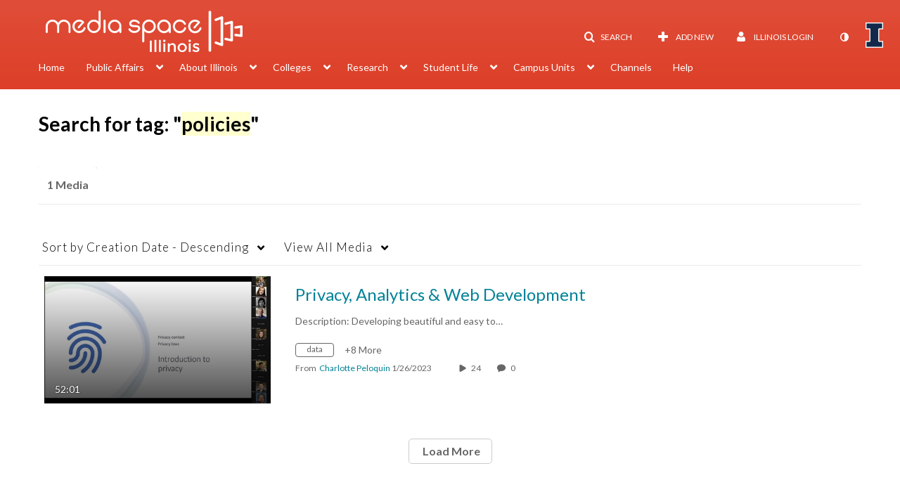

--- FILE ---
content_type: text/html; charset=UTF-8
request_url: https://mediaspace.illinois.edu/tag?tagid=policies
body_size: 41848
content:
<!DOCTYPE html>

<html lang="en">
<head>
    <link rel="search" type="application/opensearchdescription+xml" href="/osd">

    
            <script  nonce="2884974447388013687">
                window.kalturaGlobalConfig ||= {};
                window.kalturaGlobalConfig.stylesNonce = "2390984650421603812";
            </script>
        
<meta http-equiv='X-UA-Compatible' content='requiresActiveX=true, IE=Edge' /><!-- viewhook start modulesHeader -->
<!-- BEGIN FACEBOOK OPEN GRAPH TAGS -->
    <meta property="og:title" name="og:title" content="Illinois Media Space">
    <meta property="og:url" name="og:url" content="https://mediaspace.illinois.edu/tag?tagid=policies">
        <meta property="og:image" name="og:image" content="https://apps.mediaspace.illinois.edu/img/KMSheader280x59.png">
    <meta property="og:image:secure_url" name="og:image:secure_url" content="https://apps.mediaspace.illinois.edu/img/KMSheader280x59.png">
<!-- END FACEBOOK OPEN GRAPH TAGS -->


<!-- viewhook end modulesHeader -->
    <script  nonce="2884974447388013687">
        // set webpack public path url to be able to load new react
        window.resourceBasePath = "https://assets.mediaspace.kaltura.com/5.169.7.1034/public/react-new/"
    </script>


<meta name="xsrf-ajax-nonce" content="[base64]" />
<meta http-equiv="Content-Type" content="text/html; charset=utf-8" />
<meta name="viewport" content="width=device-width, initial-scale=1.0" />
<meta name="smartbanner:title" content="Kaltura MediaSpace Go" />
<meta name="smartbanner:author" content=" " />
<meta name="smartbanner:price" content="FREE" />
<meta name="smartbanner:price-suffix-apple" content=" - On the App Store" />
<meta name="smartbanner:price-suffix-google" content=" - In Google Play" />
<meta name="smartbanner:icon-apple" content="https://assets.mediaspace.kaltura.com/5.169.7.1034/public/build0/kmsapi/asset/kaltura_logo.png" />
<meta name="smartbanner:icon-google" content="https://assets.mediaspace.kaltura.com/5.169.7.1034/public/build0/kmsapi/asset/kaltura_logo.png" />
<meta name="smartbanner:button" content="OPEN" />
<meta name="smartbanner:button-url-apple" content="https://kmsgoapplication?deep_link_value=https%3A%2F%2Fmediaspace.illinois.edu%2Ftag%3Ftagid%3Dpolicies" />
<meta name="smartbanner:button-url-google" content="https://kmsgoapplication?deep_link_value=https%3A%2F%2Fmediaspace.illinois.edu%2Ftag%3Ftagid%3Dpolicies" />
<meta name="smartbanner:enabled-platforms" content="android,ios" />
<meta name="smartbanner:hide-ttl" content="10000" />
<meta name="smartbanner:custom-design-modifier" content="kmsapi" />
<meta name="smartbanner:disable-positioning" content="true" /><title>Illinois Media Space</title>



<script type="text/javascript"  nonce="2884974447388013687">
    document.addEventListener("kmsButtonClickAnalytics", function (e) {
        // name is mandatory
        if (e.detail.name) {
            var urldata = '&buttonName='+e.detail.name+'&buttonValue='+e.detail.value+'&buttonType='+e.detail.type;

            if (e.detail.ks) {
                                urldata += '&ks='+e.detail.ks;
            }

            if (e.detail.location) {
                urldata += '&buttonInfo='+e.detail.location;
            }
            else if (e.detail.moduleName) { // keep for backward compatibility
                urldata += '&buttonInfo='+e.detail.moduleName;
            }

            if (e.detail.entryId) {
                urldata += '&entryId='+e.detail.entryId;
            }

            if (e.detail.applicationFeature) {
                urldata += '&feature='+e.detail.applicationFeature;
            }

            // use GET params because POST has issues with CORS
            var urlbase = 'https://analytics.kaltura.com/api_v3/index.php?service=analytics&action=trackEvent&eventType=10002&partnerId=1329972&kalturaApplication=1&kalturaApplicationVer=5.169.7&application=MediaSpace&applicationVer=5.169.7&sessionId=2harni0r03lrriu314hpmbniug&virtualEventId=&referrer=https%3A%2F%2Fmediaspace.illinois.edu%2Ftag';
            navigator.sendBeacon(urlbase + urldata);
        }
    });
</script>

<link href="https://cfvod.kaltura.com/p/1329972/sp/132997200/raw/entry_id/1_ydterwff/version/100001/direct_serve/1/upload-bootstrap.css" media="screen" rel="stylesheet" type="text/css" /><link href="https://assets.mediaspace.kaltura.com/5.169.7.1034/public/build0/v2ui/asset/font/lato.css" media="screen" rel="stylesheet" type="text/css" /><link href="https://assets.mediaspace.kaltura.com/5.169.7.1034/public/build0/kmsapi/asset/kmsapi-smartbanner.css" media="screen" rel="stylesheet" type="text/css" /><link href="https://cdnsecakmi.kaltura.com/p/1329972/sp/132997200/raw/entry_id/1_a9nlsfdt/version/100001" rel="icon" /><link href="https://cdnsecakmi.kaltura.com/p/1329972/sp/132997200/raw/entry_id/1_a9nlsfdt/version/100001" rel="apple-touch-icon" /><link href="https://cdnsecakmi.kaltura.com/p/1329972/sp/132997200/raw/entry_id/1_a9nlsfdt/version/100001" rel="icon" type="image/x-icon" /><link href="https://assets.mediaspace.kaltura.com/5.169.7.1034/public/build0/bootstrap/css/bootstrap-responsive.min.css" media="screen" rel="stylesheet" type="text/css" /><link href="https://assets.mediaspace.kaltura.com/5.169.7.1034/public/build0/react/vendor.min.css" media="screen" rel="stylesheet" type="text/css" /><link href="https://assets.mediaspace.kaltura.com/5.169.7.1034/public/build0/react/kmsComponents.min.css" media="screen" rel="stylesheet" type="text/css" /><link href="https://assets.mediaspace.kaltura.com/5.169.7.1034/public/build0/css/font/kmsglobalfont.css" media="screen" rel="stylesheet" type="text/css" /><link href="https://assets.mediaspace.kaltura.com/5.169.7.1034/public/build0/css/kms.css" media="screen" rel="stylesheet" type="text/css" /><link href="https://assets.mediaspace.kaltura.com/5.169.7.1034/public/build0/css/kms.base.css" media="screen" rel="stylesheet" type="text/css" /><link href="https://assets.mediaspace.kaltura.com/5.169.7.1034/public/build0/css/bootstrap-datepicker.css" media="screen" rel="stylesheet" type="text/css" /><link href="https://assets.mediaspace.kaltura.com/5.169.7.1034/public/build0/css/font/eventplatform-icons/style.css" media="screen" rel="stylesheet" type="text/css" /><link href="https://assets.mediaspace.kaltura.com/5.169.7.1034/public/build0/css-toggle-switch/toggle-switch.css" media="screen" rel="stylesheet" type="text/css" /><link href="https://assets.mediaspace.kaltura.com/5.169.7.1034/public/build0/fontAwesome/font-awesome.css" media="screen" rel="stylesheet" type="text/css" /><link href="https://assets.mediaspace.kaltura.com/5.169.7.1034/public/build0/BootstrapFormHelpers/css/bootstrap-formhelpers.css" media="screen" rel="stylesheet" type="text/css" /><link href="https://assets.mediaspace.kaltura.com/5.169.7.1034/public/build0/select2/select2.css" media="screen" rel="stylesheet" type="text/css" /><link href="https://assets.mediaspace.kaltura.com/5.169.7.1034/public/build0/sidr/kms.sidr.css" media="screen" rel="stylesheet" type="text/css" /><link href="https://assets.mediaspace.kaltura.com/5.169.7.1034/public/build0/shrink/dist/styles/jquery.shrink.css" media="screen" rel="stylesheet" type="text/css" /><link href="https://assets.mediaspace.kaltura.com/5.169.7.1034/public/build0/ddMenu/css/kmsdrilldown.css" media="screen" rel="stylesheet" type="text/css" /><link href="https://assets.mediaspace.kaltura.com/5.169.7.1034/public/build0/css/jquery.checkValidity.css" media="screen" rel="stylesheet" type="text/css" /><link href="https://assets.mediaspace.kaltura.com/5.169.7.1034/public/build0/typeahead.js/typeahead.js-bootstrap.css" media="screen" rel="stylesheet" type="text/css" /><link href="https://assets.mediaspace.kaltura.com/5.169.7.1034/public/build0/timepicker/jquery.timepicker.min.css" media="screen" rel="stylesheet" type="text/css" /><link href="https://assets.mediaspace.kaltura.com/5.169.7.1034/public/build0/bootstrap-wysihtml5/wysiwyg-color.css" media="screen" rel="stylesheet" type="text/css" /><link href="https://assets.mediaspace.kaltura.com/5.169.7.1034/public/build0/bootstrap-colorpicker-2/css/bootstrap-colorpicker.min.css" media="screen" rel="stylesheet" type="text/css" /><link href="https://assets.mediaspace.kaltura.com/5.169.7.1034/public/build0/classroomcapture/asset/classroomcapture.css" media="screen" rel="stylesheet" type="text/css" /><link href="https://assets.mediaspace.kaltura.com/5.169.7.1034/public/build0/captions/asset/captions.css" media="screen" rel="stylesheet" type="text/css" /><link href="https://assets.mediaspace.kaltura.com/5.169.7.1034/public/build0/accessibility/asset/accessibility.css" media="screen" rel="stylesheet" type="text/css" /><link href="https://assets.mediaspace.kaltura.com/5.169.7.1034/public/build0/entrydesign/asset/css/entry-edit-page.css" media="screen" rel="stylesheet" type="text/css" /><link href="https://assets.mediaspace.kaltura.com/5.169.7.1034/public/build0/quiz/asset/quiz.css" media="screen" rel="stylesheet" type="text/css" /><link href="https://assets.mediaspace.kaltura.com/5.169.7.1034/public/build0/kalturacapture/asset/pcstyle.css" media="screen" rel="stylesheet" type="text/css" /><link href="https://assets.mediaspace.kaltura.com/5.169.7.1034/public/build0/kalturacapture/asset/style.css" media="screen" rel="stylesheet" type="text/css" /><link href="https://assets.mediaspace.kaltura.com/5.169.7.1034/public/build0/embed/asset/module_embed.css" media="screen" rel="stylesheet" type="text/css" /><link href="https://assets.mediaspace.kaltura.com/5.169.7.1034/public/build0/raptmedia/asset/raptmedia.css" media="screen" rel="stylesheet" type="text/css" /><link href="https://assets.mediaspace.kaltura.com/5.169.7.1034/public/build0/raptmedia/asset/playlists.css" media="screen" rel="stylesheet" type="text/css" /><link href="https://assets.mediaspace.kaltura.com/5.169.7.1034/public/build0/raptmedia/asset/font.css" media="screen" rel="stylesheet" type="text/css" /><link href="https://assets.mediaspace.kaltura.com/5.169.7.1034/public/build0/kmsapi/asset/smartbanner.min.css" media="screen" rel="stylesheet" type="text/css" /><link href="https://assets.mediaspace.kaltura.com/5.169.7.1034/public/build0/embedplaylist/asset/embedplaylist.css" media="screen" rel="stylesheet" type="text/css" /><link href="https://assets.mediaspace.kaltura.com/5.169.7.1034/public/build0/scheduling/asset/scheduling.css" media="screen" rel="stylesheet" type="text/css" /><link href="https://assets.mediaspace.kaltura.com/5.169.7.1034/public/build0/scheduling/asset/font.css" media="screen" rel="stylesheet" type="text/css" /><link href="https://assets.mediaspace.kaltura.com/5.169.7.1034/public/build0/v2uicons/asset/icons/style.css" media="screen" rel="stylesheet" type="text/css" /><link href="https://assets.mediaspace.kaltura.com/5.169.7.1034/public/build0/v2ui/asset/css/v2ui.css" media="screen" rel="stylesheet" type="text/css" /><link href="https://assets.mediaspace.kaltura.com/5.169.7.1034/public/build0/v2ui/asset/css/v2uimodules.css" media="screen" rel="stylesheet" type="text/css" /><link href="https://assets.mediaspace.kaltura.com/5.169.7.1034/public/build0/v2ui/asset/icons/style.css" media="screen" rel="stylesheet" type="text/css" /><link href="https://cfvod.kaltura.com/p/1329972/sp/132997200/raw/entry_id/1_1alg5j0k/version/100001/direct_serve/1/upload-add.css" media="screen" rel="stylesheet" type="text/css" /><link href="https://assets.mediaspace.kaltura.com/5.169.7.1034/public/build0/channeltheme/asset/form.css" media="screen" rel="stylesheet" type="text/css" /><link href="https://assets.mediaspace.kaltura.com/5.169.7.1034/public/build0/channeltheme/asset/carousel.css" media="screen" rel="stylesheet" type="text/css" /><link href="https://assets.mediaspace.kaltura.com/5.169.7.1034/public/build0/react-new/vendor.css" media="screen" rel="stylesheet" type="text/css" /><script type="text/javascript" nonce="2884974447388013687">
    //<![CDATA[
    if (typeof(LOCALE) == 'object'){
	var locale = [];
    for (var key in locale) {
        LOCALE[key] = locale[key];
    }
}
else {
	LOCALE = [];
}
    //]]>
</script>
<script type="text/javascript" nonce="2884974447388013687">
    //<![CDATA[
    if (typeof(LOCALE) == 'object'){
	var locale = {"Are you sure you want to remove this media?":"Are you sure you want to remove this media?"};
    for (var key in locale) {
        LOCALE[key] = locale[key];
    }
}
else {
	LOCALE = {"Are you sure you want to remove this media?":"Are you sure you want to remove this media?"};
}
    //]]>
</script>
<script type="text/javascript" nonce="2884974447388013687">
    //<![CDATA[
    if (typeof(LOCALE) == 'object'){
	var locale = {"%1 comment":"%1 comment","%1 comments":"%1 comments","Add comment at %1":"Add comment at %1"};
    for (var key in locale) {
        LOCALE[key] = locale[key];
    }
}
else {
	LOCALE = {"%1 comment":"%1 comment","%1 comments":"%1 comments","Add comment at %1":"Add comment at %1"};
}
    //]]>
</script>
<script type="text/javascript" nonce="2884974447388013687">
    //<![CDATA[
    if (typeof(LOCALE) == 'object'){
	var locale = {"Watch Later":"Watch Later","Add to %1":"Add to %1","Remove from %1":"Remove from %1","Undo Remove from %1":"Undo Remove from %1","Undo":"Undo","was removed from %1":"was removed from %1","No media in your %1":"No media in your %1","Browse the site to find media and add it to your %1":"Browse the site to find media and add it to your %1","Add to watch list":"Add to watch list","Remove from watch list":"Remove from watch list","Failed to update watch list.":"Failed to update watch list."};
    for (var key in locale) {
        LOCALE[key] = locale[key];
    }
}
else {
	LOCALE = {"Watch Later":"Watch Later","Add to %1":"Add to %1","Remove from %1":"Remove from %1","Undo Remove from %1":"Undo Remove from %1","Undo":"Undo","was removed from %1":"was removed from %1","No media in your %1":"No media in your %1","Browse the site to find media and add it to your %1":"Browse the site to find media and add it to your %1","Add to watch list":"Add to watch list","Remove from watch list":"Remove from watch list","Failed to update watch list.":"Failed to update watch list."};
}
    //]]>
</script>
<script type="text/javascript" nonce="2884974447388013687">
    //<![CDATA[
        var localeCode = "en";
    //]]>
</script>
<script type="text/javascript" nonce="2884974447388013687">
    //<![CDATA[
    if (typeof(LOCALE) == 'object'){
	var locale = {"Service requests":"Service Requests","Existing Requests":"Existing Requests","Order":"Order","Order Captions & Enrichment Services":"Order Captions & Enrichment Services","No requests were found":"No requests were found","Your request has been received. Your video will automatically be updated upon completion.":"Your request has been received. Your video will automatically be updated upon completion.","Service was already requested for this video":"Service was already requested for this video","Oops.. it seems you are not allowed to do that":"Oops.. it seems you are not allowed to do that","The request cannot be fulfilled. Your account credit is depleted. Please contact your administrator":"The request cannot be fulfilled. Your account credit is depleted. Please contact your administrator","Are you sure you want to cancel this request?":"Are you sure you want to cancel this request?","The request is already in progress, therefore cannot be canceled.":"The request is already in progress, therefore cannot be canceled.","No":"No","Yes":"Yes","Cancel Request":"Cancel Request","The captions file should be in %1, SRT type and with an accuracy rate of 99% or higher":"The captions file should be in %1, SRT type and with an accuracy rate of 99% or higher","The captions file uploaded successfully.":"The captions file uploaded successfully.","A captions file is required to perform translation. Please upload a captions file.":"A captions file is required to perform translation. Please upload a captions file.","Choose Captions File:":"Choose Captions File:","Upload Captions File":"Upload Captions File","Select a file":"Select a file","Browse":"Browse","Label":"Label","Live captioning order minimum time before the event starts is %1 minutes. Please make sure to order captions within this timeframe.":"Live captioning order minimum time before the event starts is %1 minutes. Please make sure to order captions within this timeframe.","Are you sure you want to cancel this request? You will still be charged. The refund period has expired":"Are you sure you want to cancel this request? You will still be charged. The refund period has expired","Service was already done for this video. Are you sure you want to resubmit?":"Service was already done for this video. Are you sure you want to resubmit?","One or more of these services was already done for this video, are you sure you want to resubmit?":"One or more of these services was already done for this video, are you sure you want to resubmit?","Resubmit":"Resubmit","Resubmit request":"Resubmit request","Request Date":"Request Date","Service":"Service","Language":"Language","Status":"Status","Abort Task":"Abort Task","Edit Caption":"Edit Caption","Request can not be ordered, there is no credit for ordering. Please contact your administrator":"Request can not be ordered, there is no credit for ordering. Please contact your administrator","%1 items, legend %2 color. Press Enter to see the summary":"%1 items, legend %2 color. Press Enter to see the summary","Summary for %1 requests: %2":"Summary for %1 requests: %2","No data available":"No data available","Unit:":"Unit:","Apply to content published by the following role:":"Apply to content published by the following role:","Add Speaker Identification":"Add Speaker Identification","Instructions & Notes:":"Instructions & Notes:","Submit":"Submit","Service:":"Service:","Source Media Language:":"Source Media Language:","Feature:":"Feature:","Target Translation Language:":"Target Translation Language:","Turnaround Time:":"Turnaround Time:","The selected Turn Around Time can be fulfilled only for media that is up to 15 minutes duration.":"The selected Turn Around Time can be fulfilled only for media that is up to 15 minutes duration.","Choose txt file*":"Choose txt file*","Upload txt":"Upload txt","No files were found":"No files were found","File Name":"File Name","Title":"Title","Uploaded At":"Uploaded At","At the beginning of the event":"At the beginning of the event","15 minutes before the event starts":"15 minutes before the event starts","30 minutes before the event starts":"30 minutes before the event starts","60 minutes before the event starts":"60 minutes before the event starts","At the end of the event":"At the end of the event","15 minutes after the event ends":"15 minutes after the event ends","30 minutes after the event ends":"30 minutes after the event ends","60 minutes after the event ends":"60 minutes after the event ends","Live Captions Start Time:":"Live Captions Start Time:","Live Captions End Time:":"Live Captions End Time:","We recommend to extend the live captions scheduling to avoid disconnections before the event ends":"We recommend to extend the live captions scheduling to avoid disconnections before the event ends","To order live captions, you must first schedule a webcast":"To order live captions, you must first schedule a webcast","Task ID:":"Task ID:","Requester:":"Requester:","Fidelity:":"Fidelity:","Received date:":"Received Date:","Due-date:":"Due-date:","View Ordering Rules":"View Ordering Rules","Create Rule":"Create Rule","Service will be ordered for each media published to this channel in the future.":"Service will be ordered for each media published to this channel in the future.","Create Rule for Ordering":"Create Rule for Ordering","No rules were found":"No rules were found","Your order has been received. Order requests will be generated and automatically approved for each video published to this channel in the future.":"Your order has been received. Order requests will be generated and automatically approved for each video published to this channel in the future.","Are you sure you want to cancel this rule?<br\/>Order requests will not be generated automatically for videos published to this channel in the future.":"Are you sure you want to cancel this rule?<br\/>Order requests will not be generated automatically for videos published to this channel in the future.","A similar rule already exists for this profile.":"A similar rule already exists for this profile.","Services ordering rules for channels":"Services ordering rules for channels","Remaining Credit":"Remaining Credit","Used Credit":"Used Credit","Credit Overages":"Credit Overages","current credit status":"Current Credit Status","Credit expiration date":"Credit Expiration Date","Media ID:":"Media ID:","Duration:":"Duration:","Service Type:":"Service Type:","Source Language:":"Source Language:","Target Language:":"Target Language:","Completed Date:":"Completed Date:","Speaker ID:":"Speaker ID:","aborted":"Aborted","error":"Error","pending":"Pending","pendingModeration":"Pending Approval","pendingEntryReady":"Draft","processing":"Processing","ready":"Completed","rejected":"Rejected","scheduled":"Scheduled","human":"Professional","machine":"Machine","manager":"Manager","moderator (and higher)":"Moderator (and higher)","contributor (and higher)":"Contributor (and higher)","member (and higher)":"Member (and higher)","anyone":"Anyone","captions":"Captions","translation":"Translation","audioDescription":"Audio Description","audio description":"Audio Description","alignment":"Alignment","chaptering":"Chaptering","dubbing":"Dubbing","liveCaption":"Live Captions","live captions":"Live Captions","live translation":"Live Translation","liveTranslation":"Live Translation","ocr":"OCR","videoAnalysis":"OCR","extendedAudioDescription":"Extended Audio Description","extended audio description":"Extended Audio Description","clips":"Clips","quiz":"Quiz","summary":"Summary","sign language":"Sign Language","signLanguage":"Sign Language","ar":"Arabic","cmn":"Mandarin Chinese","de":"German","en":"English","enGb":"English (British)","enUs":"English (American)","enAsl":"English (ASL)","enBsl":"English (BSL)","es":"Spanish","fr":"French","el":"Greek","he":"Hebrew","hi":"Hindi","hu":"Hungarian","it":"Italian","ja":"Japanese","ko":"Korean","nl":"Dutch","pt":"Portuguese","pl":"Polish","ru":"Russian","ro":"Romanian","tr":"Turkish","yue":"Cantonese","zh":"Chinese","th":"Thai","sv":"Swedish","da":"Danish","no":"Norwegian","fi":"Finnish","is":"Icelandic","in":"Indonesian","ptBR":"Portuguese (Brazil)","esXL":"Spanish (Latin America)","ga":"Irish","cy":"Welsh","ur":"Urdu","ta":"Tamil","ml":"Malayalam","zu":"Zulu","vi":"Vietnamese","uk":"Ukrainian","frCa":"French (Canada)","zhTw":"Taiwanese Mandarin","ca":"Catalan","af":"Afrikaans","bg":"Bulgarian","et":"Estonian","lv":"Latvian","lt":"Lithuanian","sk":"Slovak","ba":"Bashkir","eu":"Basque","be":"Belarusian","hr":"Croatian","eo":"Esperanto","fa":"Farsi","gl":"Galician","ia":"Interlingua","ms":"Malay","mr":"Marathi","mn":"Mongolian","sl":"Slovenian","te":"Telugu","ug":"Uighur","enAu":"English (Australian)","az":"Azerbaijani","bn":"Bengali","my":"Burmese","bs":"Bosnian","ka":"Georgian","gu":"Gujarati","jv":"Javanese","kn":"Kannada","kk":"Kazakh","km":"Khmer","lo":"Lao","mk":"Macedonian","ne":"Nepali","faIr":"Persian (Iran)","pa":"Punjabi","sr":"Serbian","si":"Sinhala","skSk":"Slovakian","su":"Sudanese","sw":"Swahili","tl":"Tagalog (Filipino)","uz":"Uzbek","xh":"Xhosa","zhCn":"Simplified Chinese","zhHk":"Traditional Chinese","cs":"Czech","autoDetect":"Auto-Detect","bestEffort":"Best Effort","fortyEightHours":"48 hours","immediate":"Immediate","sixHours":"6 hours","thirtyMinutes":"30 minutes","threeHours":"3 hours","twentyFourHours":"24 hours","twoHours":"2 hours","eightHours":"8 hours","twelveHours":"12 hours","tenDays":"10 days","fourDays":"4 days","fiveDays":"5 days","oneBusinessDay":"1 Business Day","twoBusinessDays":"2 Business Days","threeBusinessDays":"3 Business Days","fourBusinessDays":"4 Business Days","fiveBusinessDays":"5 Business Days","sixBusinessDays":"6 Business Days","sevenBusinessDays":"7 Business Days","Service Requests":"Service Requests","Unit":"Unit","View Channel Rules":"View Channel Rules","Number of Requests":"Number of Requests","Show Details":"Show Details","Hide Details":"Hide Details","Are you sure you want to reject the selected request(s)?":"Are you sure you want to reject the selected request(s)?","Are you sure you want to approve the selected request(s)?":"Are you sure you want to approve the selected request(s)?","Approve Requests":"Approve Requests","Approve":"Approve","Reject":"Reject","Email CSV":"Email CSV","Your requests cannot be approved since your account lacks credit for ordering. Please re-select requests to approve.":"Your requests cannot be approved since your account lacks credit for ordering. Please re-select requests to approve.","Last 30 Days":"Last 30 Days","Last 90 Days":"Last 90 Days","Last Year":"Last Year","Reject Requests":"Reject Requests","From":"From","To":"To","Start Time:":"Start Time:","End Time:":"End Time:","Media Name":"Media Name","TAT":"TAT","Feature":"Feature","Cost":"Cost","%1 row":"%1 row","Expand":"Expand","dashboard requests":"dashboard requests","not sortable":"not sortable","sortable":"sortable","Filter request by days, currently selected":"Filter request by days, currently selected","after pressing enter or space, press tab to access filters":"after pressing enter, press tab to access filters","sorted in ascending order":"sorted in ascending order","sorted in descending order":"sorted in descending order","Service was already requested for some of the selected media":"Service was already requested for some of the selected media","Some requests cannot be fulfilled. Your account credit is depleted. Please contact your administrator":"Some requests cannot be fulfilled. Your account credit is depleted. Please contact your administrator","Order Captions & Enrichment Services - %1 Selected Media":"Order Captions & Enrichment Services - %1 Selected Media","Completed":"Completed","Pending, Processing & Draft":"Pending, Processing & Draft","Processing":"Processing","Rejected":"Rejected","Other":"Other","blue":"blue","grey":"grey","yellow":"yellow","red":"red","dark grey":"dark grey","Filter request by days, currently selected %1":"Filter request by days, currently selected %1","To expand details, press Enter":"To expand details, press Enter","To collapse details, press Enter":"To collapse details, press Enter"};
    for (var key in locale) {
        LOCALE[key] = locale[key];
    }
}
else {
	LOCALE = {"Service requests":"Service Requests","Existing Requests":"Existing Requests","Order":"Order","Order Captions & Enrichment Services":"Order Captions & Enrichment Services","No requests were found":"No requests were found","Your request has been received. Your video will automatically be updated upon completion.":"Your request has been received. Your video will automatically be updated upon completion.","Service was already requested for this video":"Service was already requested for this video","Oops.. it seems you are not allowed to do that":"Oops.. it seems you are not allowed to do that","The request cannot be fulfilled. Your account credit is depleted. Please contact your administrator":"The request cannot be fulfilled. Your account credit is depleted. Please contact your administrator","Are you sure you want to cancel this request?":"Are you sure you want to cancel this request?","The request is already in progress, therefore cannot be canceled.":"The request is already in progress, therefore cannot be canceled.","No":"No","Yes":"Yes","Cancel Request":"Cancel Request","The captions file should be in %1, SRT type and with an accuracy rate of 99% or higher":"The captions file should be in %1, SRT type and with an accuracy rate of 99% or higher","The captions file uploaded successfully.":"The captions file uploaded successfully.","A captions file is required to perform translation. Please upload a captions file.":"A captions file is required to perform translation. Please upload a captions file.","Choose Captions File:":"Choose Captions File:","Upload Captions File":"Upload Captions File","Select a file":"Select a file","Browse":"Browse","Label":"Label","Live captioning order minimum time before the event starts is %1 minutes. Please make sure to order captions within this timeframe.":"Live captioning order minimum time before the event starts is %1 minutes. Please make sure to order captions within this timeframe.","Are you sure you want to cancel this request? You will still be charged. The refund period has expired":"Are you sure you want to cancel this request? You will still be charged. The refund period has expired","Service was already done for this video. Are you sure you want to resubmit?":"Service was already done for this video. Are you sure you want to resubmit?","One or more of these services was already done for this video, are you sure you want to resubmit?":"One or more of these services was already done for this video, are you sure you want to resubmit?","Resubmit":"Resubmit","Resubmit request":"Resubmit request","Request Date":"Request Date","Service":"Service","Language":"Language","Status":"Status","Abort Task":"Abort Task","Edit Caption":"Edit Caption","Request can not be ordered, there is no credit for ordering. Please contact your administrator":"Request can not be ordered, there is no credit for ordering. Please contact your administrator","%1 items, legend %2 color. Press Enter to see the summary":"%1 items, legend %2 color. Press Enter to see the summary","Summary for %1 requests: %2":"Summary for %1 requests: %2","No data available":"No data available","Unit:":"Unit:","Apply to content published by the following role:":"Apply to content published by the following role:","Add Speaker Identification":"Add Speaker Identification","Instructions & Notes:":"Instructions & Notes:","Submit":"Submit","Service:":"Service:","Source Media Language:":"Source Media Language:","Feature:":"Feature:","Target Translation Language:":"Target Translation Language:","Turnaround Time:":"Turnaround Time:","The selected Turn Around Time can be fulfilled only for media that is up to 15 minutes duration.":"The selected Turn Around Time can be fulfilled only for media that is up to 15 minutes duration.","Choose txt file*":"Choose txt file*","Upload txt":"Upload txt","No files were found":"No files were found","File Name":"File Name","Title":"Title","Uploaded At":"Uploaded At","At the beginning of the event":"At the beginning of the event","15 minutes before the event starts":"15 minutes before the event starts","30 minutes before the event starts":"30 minutes before the event starts","60 minutes before the event starts":"60 minutes before the event starts","At the end of the event":"At the end of the event","15 minutes after the event ends":"15 minutes after the event ends","30 minutes after the event ends":"30 minutes after the event ends","60 minutes after the event ends":"60 minutes after the event ends","Live Captions Start Time:":"Live Captions Start Time:","Live Captions End Time:":"Live Captions End Time:","We recommend to extend the live captions scheduling to avoid disconnections before the event ends":"We recommend to extend the live captions scheduling to avoid disconnections before the event ends","To order live captions, you must first schedule a webcast":"To order live captions, you must first schedule a webcast","Task ID:":"Task ID:","Requester:":"Requester:","Fidelity:":"Fidelity:","Received date:":"Received Date:","Due-date:":"Due-date:","View Ordering Rules":"View Ordering Rules","Create Rule":"Create Rule","Service will be ordered for each media published to this channel in the future.":"Service will be ordered for each media published to this channel in the future.","Create Rule for Ordering":"Create Rule for Ordering","No rules were found":"No rules were found","Your order has been received. Order requests will be generated and automatically approved for each video published to this channel in the future.":"Your order has been received. Order requests will be generated and automatically approved for each video published to this channel in the future.","Are you sure you want to cancel this rule?<br\/>Order requests will not be generated automatically for videos published to this channel in the future.":"Are you sure you want to cancel this rule?<br\/>Order requests will not be generated automatically for videos published to this channel in the future.","A similar rule already exists for this profile.":"A similar rule already exists for this profile.","Services ordering rules for channels":"Services ordering rules for channels","Remaining Credit":"Remaining Credit","Used Credit":"Used Credit","Credit Overages":"Credit Overages","current credit status":"Current Credit Status","Credit expiration date":"Credit Expiration Date","Media ID:":"Media ID:","Duration:":"Duration:","Service Type:":"Service Type:","Source Language:":"Source Language:","Target Language:":"Target Language:","Completed Date:":"Completed Date:","Speaker ID:":"Speaker ID:","aborted":"Aborted","error":"Error","pending":"Pending","pendingModeration":"Pending Approval","pendingEntryReady":"Draft","processing":"Processing","ready":"Completed","rejected":"Rejected","scheduled":"Scheduled","human":"Professional","machine":"Machine","manager":"Manager","moderator (and higher)":"Moderator (and higher)","contributor (and higher)":"Contributor (and higher)","member (and higher)":"Member (and higher)","anyone":"Anyone","captions":"Captions","translation":"Translation","audioDescription":"Audio Description","audio description":"Audio Description","alignment":"Alignment","chaptering":"Chaptering","dubbing":"Dubbing","liveCaption":"Live Captions","live captions":"Live Captions","live translation":"Live Translation","liveTranslation":"Live Translation","ocr":"OCR","videoAnalysis":"OCR","extendedAudioDescription":"Extended Audio Description","extended audio description":"Extended Audio Description","clips":"Clips","quiz":"Quiz","summary":"Summary","sign language":"Sign Language","signLanguage":"Sign Language","ar":"Arabic","cmn":"Mandarin Chinese","de":"German","en":"English","enGb":"English (British)","enUs":"English (American)","enAsl":"English (ASL)","enBsl":"English (BSL)","es":"Spanish","fr":"French","el":"Greek","he":"Hebrew","hi":"Hindi","hu":"Hungarian","it":"Italian","ja":"Japanese","ko":"Korean","nl":"Dutch","pt":"Portuguese","pl":"Polish","ru":"Russian","ro":"Romanian","tr":"Turkish","yue":"Cantonese","zh":"Chinese","th":"Thai","sv":"Swedish","da":"Danish","no":"Norwegian","fi":"Finnish","is":"Icelandic","in":"Indonesian","ptBR":"Portuguese (Brazil)","esXL":"Spanish (Latin America)","ga":"Irish","cy":"Welsh","ur":"Urdu","ta":"Tamil","ml":"Malayalam","zu":"Zulu","vi":"Vietnamese","uk":"Ukrainian","frCa":"French (Canada)","zhTw":"Taiwanese Mandarin","ca":"Catalan","af":"Afrikaans","bg":"Bulgarian","et":"Estonian","lv":"Latvian","lt":"Lithuanian","sk":"Slovak","ba":"Bashkir","eu":"Basque","be":"Belarusian","hr":"Croatian","eo":"Esperanto","fa":"Farsi","gl":"Galician","ia":"Interlingua","ms":"Malay","mr":"Marathi","mn":"Mongolian","sl":"Slovenian","te":"Telugu","ug":"Uighur","enAu":"English (Australian)","az":"Azerbaijani","bn":"Bengali","my":"Burmese","bs":"Bosnian","ka":"Georgian","gu":"Gujarati","jv":"Javanese","kn":"Kannada","kk":"Kazakh","km":"Khmer","lo":"Lao","mk":"Macedonian","ne":"Nepali","faIr":"Persian (Iran)","pa":"Punjabi","sr":"Serbian","si":"Sinhala","skSk":"Slovakian","su":"Sudanese","sw":"Swahili","tl":"Tagalog (Filipino)","uz":"Uzbek","xh":"Xhosa","zhCn":"Simplified Chinese","zhHk":"Traditional Chinese","cs":"Czech","autoDetect":"Auto-Detect","bestEffort":"Best Effort","fortyEightHours":"48 hours","immediate":"Immediate","sixHours":"6 hours","thirtyMinutes":"30 minutes","threeHours":"3 hours","twentyFourHours":"24 hours","twoHours":"2 hours","eightHours":"8 hours","twelveHours":"12 hours","tenDays":"10 days","fourDays":"4 days","fiveDays":"5 days","oneBusinessDay":"1 Business Day","twoBusinessDays":"2 Business Days","threeBusinessDays":"3 Business Days","fourBusinessDays":"4 Business Days","fiveBusinessDays":"5 Business Days","sixBusinessDays":"6 Business Days","sevenBusinessDays":"7 Business Days","Service Requests":"Service Requests","Unit":"Unit","View Channel Rules":"View Channel Rules","Number of Requests":"Number of Requests","Show Details":"Show Details","Hide Details":"Hide Details","Are you sure you want to reject the selected request(s)?":"Are you sure you want to reject the selected request(s)?","Are you sure you want to approve the selected request(s)?":"Are you sure you want to approve the selected request(s)?","Approve Requests":"Approve Requests","Approve":"Approve","Reject":"Reject","Email CSV":"Email CSV","Your requests cannot be approved since your account lacks credit for ordering. Please re-select requests to approve.":"Your requests cannot be approved since your account lacks credit for ordering. Please re-select requests to approve.","Last 30 Days":"Last 30 Days","Last 90 Days":"Last 90 Days","Last Year":"Last Year","Reject Requests":"Reject Requests","From":"From","To":"To","Start Time:":"Start Time:","End Time:":"End Time:","Media Name":"Media Name","TAT":"TAT","Feature":"Feature","Cost":"Cost","%1 row":"%1 row","Expand":"Expand","dashboard requests":"dashboard requests","not sortable":"not sortable","sortable":"sortable","Filter request by days, currently selected":"Filter request by days, currently selected","after pressing enter or space, press tab to access filters":"after pressing enter, press tab to access filters","sorted in ascending order":"sorted in ascending order","sorted in descending order":"sorted in descending order","Service was already requested for some of the selected media":"Service was already requested for some of the selected media","Some requests cannot be fulfilled. Your account credit is depleted. Please contact your administrator":"Some requests cannot be fulfilled. Your account credit is depleted. Please contact your administrator","Order Captions & Enrichment Services - %1 Selected Media":"Order Captions & Enrichment Services - %1 Selected Media","Completed":"Completed","Pending, Processing & Draft":"Pending, Processing & Draft","Processing":"Processing","Rejected":"Rejected","Other":"Other","blue":"blue","grey":"grey","yellow":"yellow","red":"red","dark grey":"dark grey","Filter request by days, currently selected %1":"Filter request by days, currently selected %1","To expand details, press Enter":"To expand details, press Enter","To collapse details, press Enter":"To collapse details, press Enter"};
}
    //]]>
</script>
<script type="text/javascript" nonce="2884974447388013687">
    //<![CDATA[
    if (typeof(LOCALE) == 'object'){
	var locale = {"Additional items":"Additional items","Back to %1":"Back to %1","Close side bar":"Close side bar","Connect with us on LinkedIn":"Connect with us on LinkedIn","Create":"Create","Follow us on Facebook":"Follow us on Facebook","Follow us on Instagram":"Follow us on Instagram","Follow us on Slack":"Follow us on Slack","Follow us on X":"Follow us on X","Follow us on line":"Follow us on line","Follow us on tiktok":"Follow us on tiktok","High Contrast Switch is %1":"High Contrast Switch is %1","Login to create new media":"Login to create new media","Off":"Off","On":"On","Open side bar":"Open side bar","Open sub menu %1":"Open sub menu %1","Search":"Search","Search all media":"Search all media","Search for site content":"Search for site content","Select Language":"Select Language","Show More":"Show More","Skip to main content":"Skip to main content","Subscribe to our YouTube Channel":"Subscribe to our YouTube Channel","The bulk operation for %1 %2 has been completed":"The bulk operation for %1 %2 has been completed","Watch us on Twitch":"Watch us on Twitch","user menu":"user menu"};
    for (var key in locale) {
        LOCALE[key] = locale[key];
    }
}
else {
	LOCALE = {"Additional items":"Additional items","Back to %1":"Back to %1","Close side bar":"Close side bar","Connect with us on LinkedIn":"Connect with us on LinkedIn","Create":"Create","Follow us on Facebook":"Follow us on Facebook","Follow us on Instagram":"Follow us on Instagram","Follow us on Slack":"Follow us on Slack","Follow us on X":"Follow us on X","Follow us on line":"Follow us on line","Follow us on tiktok":"Follow us on tiktok","High Contrast Switch is %1":"High Contrast Switch is %1","Login to create new media":"Login to create new media","Off":"Off","On":"On","Open side bar":"Open side bar","Open sub menu %1":"Open sub menu %1","Search":"Search","Search all media":"Search all media","Search for site content":"Search for site content","Select Language":"Select Language","Show More":"Show More","Skip to main content":"Skip to main content","Subscribe to our YouTube Channel":"Subscribe to our YouTube Channel","The bulk operation for %1 %2 has been completed":"The bulk operation for %1 %2 has been completed","Watch us on Twitch":"Watch us on Twitch","user menu":"user menu"};
}
    //]]>
</script>
<script type="text/javascript" nonce="2884974447388013687">
    //<![CDATA[
    if (typeof(LOCALE) == 'object'){
	var locale = {"Processing":"Processing","Show more":"Show more"};
    for (var key in locale) {
        LOCALE[key] = locale[key];
    }
}
else {
	LOCALE = {"Processing":"Processing","Show more":"Show more"};
}
    //]]>
</script>
<script type="text/javascript" nonce="2884974447388013687">
    //<![CDATA[
    if (typeof(LOCALE) == 'object'){
	var locale = {"Close engagement panel":"Close engagement panel","Collapse menu":"Collapse menu","Expand menu":"Expand menu","Open engagement panel":"Open engagement panel"};
    for (var key in locale) {
        LOCALE[key] = locale[key];
    }
}
else {
	LOCALE = {"Close engagement panel":"Close engagement panel","Collapse menu":"Collapse menu","Expand menu":"Expand menu","Open engagement panel":"Open engagement panel"};
}
    //]]>
</script>
<script type="text/javascript" nonce="2884974447388013687">
    //<![CDATA[
    if (typeof(LOCALE) == 'object'){
	var locale = {"%1 menuitem %2 %3":"%1 menuitem %2 %3"};
    for (var key in locale) {
        LOCALE[key] = locale[key];
    }
}
else {
	LOCALE = {"%1 menuitem %2 %3":"%1 menuitem %2 %3"};
}
    //]]>
</script>
<script type="text/javascript" nonce="2884974447388013687">
    //<![CDATA[
    if (typeof(LOCALE) == 'object'){
	var locale = {"Always open":"Always open","Cancel":"Cancel","Create":"Create","Create a Room":"Create a Room","Failed to create room":"Failed to create room","Name":"Name","Room availability":"Room availability","Room mode":"Room mode","Specific time frame":"Specific time frame","Your room mode":"Your room mode"};
    for (var key in locale) {
        LOCALE[key] = locale[key];
    }
}
else {
	LOCALE = {"Always open":"Always open","Cancel":"Cancel","Create":"Create","Create a Room":"Create a Room","Failed to create room":"Failed to create room","Name":"Name","Room availability":"Room availability","Room mode":"Room mode","Specific time frame":"Specific time frame","Your room mode":"Your room mode"};
}
    //]]>
</script>
<script type="text/javascript" nonce="2884974447388013687">
    //<![CDATA[
    if (typeof(LOCALE) == 'object'){
	var locale = {"%1 hour":"%1 hour","%1 hours":"%1 hours","%1 minute":"%1 minute","%1 minutes":"%1 minutes","%1 second":"%1 second","%1 seconds":"%1 seconds","Co-Editor":"Co-Editor","Co-Publisher":"Co-Publisher","Co-Viewer":"Co-Viewer","Collaborator":"Collaborator","Group Co-Editor":"Group Co-Editor","Group Co-Publisher":"Group Co-Publisher","Group Co-Viewer":"Group Co-Viewer","Group Owner":"Group Owner","Owner":"Owner","This field is required":"This field is required"};
    for (var key in locale) {
        LOCALE[key] = locale[key];
    }
}
else {
	LOCALE = {"%1 hour":"%1 hour","%1 hours":"%1 hours","%1 minute":"%1 minute","%1 minutes":"%1 minutes","%1 second":"%1 second","%1 seconds":"%1 seconds","Co-Editor":"Co-Editor","Co-Publisher":"Co-Publisher","Co-Viewer":"Co-Viewer","Collaborator":"Collaborator","Group Co-Editor":"Group Co-Editor","Group Co-Publisher":"Group Co-Publisher","Group Co-Viewer":"Group Co-Viewer","Group Owner":"Group Owner","Owner":"Owner","This field is required":"This field is required"};
}
    //]]>
</script>
<script type="text/javascript" nonce="2884974447388013687">
    //<![CDATA[
    if (typeof(LOCALE) == 'object'){
	var locale = {"%1 date":"%1 date","%1 for %2 playlist":"%1 for %2 playlist","%1 is required":"%1 is required","%1 time":"%1 time","A-Z":"A-Z","Add":"Add","All characters are allowed":"All characters are allowed","Bold":"Bold","Can't contain first name or last name":"Can't contain first name or last name","Cancel":"Cancel","Clear Search":"Clear Search","Copy":"Copy","Creation Date":"Creation Date","End time":"End time","End time must be later than start time":"End time must be later than start time","Filters":"Filters","Group":"Group","Insert Image":"Insert Image","Insert Link":"Insert Link","Italic":"Italic","LIVE":"LIVE","Live":"Live","Media Count":"Media Count","Members Count":"Members Count","Name":"Name","Name cannot exceed 255 characters":"Name cannot exceed 255 characters","No Matching results found":"No Matching results found","OK":"OK","Off":"Off","On":"On","Ordered List":"Ordered List","Password strength: ":"Password strength: ","Please enter a valid password":"Please enter a valid password","Privacy":"Privacy","Scan this QR code with your authentication app. You can download an authentication app for both platforms:":"Scan this QR code with your authentication app. You can download an authentication app for both platforms:","Scheduled":"Scheduled","Searching...":"Searching...","Show Less":"Show Less","Show More":"Show More","Sort By":"Sort By","Start time":"Start time","This field is required":"This field is required","This site is protected by reCAPTCHA and the Google %1 Privacy Policy %2 and %3 Terms of Service %4 apply":"This site is protected by reCAPTCHA and the Google %1 Privacy Policy %2 and %3 Terms of Service %4 apply","Time gap between start and end time cannot be larger than 24 hours":"Time gap between start and end time cannot be larger than 24 hours","Time zone":"Time zone","Top %1":"Top %1","Type something":"Type something","Underline":"Underline","Unordered List":"Unordered List","Update Date":"Update Date","Z-A":"Z-A","close":"close","condition met":"condition met","condition not met":"condition not met","current progress: %1%":"current progress: %1%","link to app store":"link to app store","link to google play":"link to google play","medium":"medium","more":"more","next slide arrow":"next slide arrow","previous slide arrow":"previous slide arrow","remove":"remove","show actions":"show actions","strong":"strong","thumbnail for %1":"thumbnail for %1","watch %1":"watch %1","watch %1, duration: %2":"watch %1, duration: %2","weak":"weak"};
    for (var key in locale) {
        LOCALE[key] = locale[key];
    }
}
else {
	LOCALE = {"%1 date":"%1 date","%1 for %2 playlist":"%1 for %2 playlist","%1 is required":"%1 is required","%1 time":"%1 time","A-Z":"A-Z","Add":"Add","All characters are allowed":"All characters are allowed","Bold":"Bold","Can't contain first name or last name":"Can't contain first name or last name","Cancel":"Cancel","Clear Search":"Clear Search","Copy":"Copy","Creation Date":"Creation Date","End time":"End time","End time must be later than start time":"End time must be later than start time","Filters":"Filters","Group":"Group","Insert Image":"Insert Image","Insert Link":"Insert Link","Italic":"Italic","LIVE":"LIVE","Live":"Live","Media Count":"Media Count","Members Count":"Members Count","Name":"Name","Name cannot exceed 255 characters":"Name cannot exceed 255 characters","No Matching results found":"No Matching results found","OK":"OK","Off":"Off","On":"On","Ordered List":"Ordered List","Password strength: ":"Password strength: ","Please enter a valid password":"Please enter a valid password","Privacy":"Privacy","Scan this QR code with your authentication app. You can download an authentication app for both platforms:":"Scan this QR code with your authentication app. You can download an authentication app for both platforms:","Scheduled":"Scheduled","Searching...":"Searching...","Show Less":"Show Less","Show More":"Show More","Sort By":"Sort By","Start time":"Start time","This field is required":"This field is required","This site is protected by reCAPTCHA and the Google %1 Privacy Policy %2 and %3 Terms of Service %4 apply":"This site is protected by reCAPTCHA and the Google %1 Privacy Policy %2 and %3 Terms of Service %4 apply","Time gap between start and end time cannot be larger than 24 hours":"Time gap between start and end time cannot be larger than 24 hours","Time zone":"Time zone","Top %1":"Top %1","Type something":"Type something","Underline":"Underline","Unordered List":"Unordered List","Update Date":"Update Date","Z-A":"Z-A","close":"close","condition met":"condition met","condition not met":"condition not met","current progress: %1%":"current progress: %1%","link to app store":"link to app store","link to google play":"link to google play","medium":"medium","more":"more","next slide arrow":"next slide arrow","previous slide arrow":"previous slide arrow","remove":"remove","show actions":"show actions","strong":"strong","thumbnail for %1":"thumbnail for %1","watch %1":"watch %1","watch %1, duration: %2":"watch %1, duration: %2","weak":"weak"};
}
    //]]>
</script>
<script type="text/javascript" nonce="2884974447388013687">
    //<![CDATA[
    if (typeof(LOCALE) == 'object'){
	var locale = {"Allow seeking to previous parts of the live stream. The DVR window is 24 hours by default.":"Allow seeking to previous parts of the live stream. The DVR window is 24 hours by default.","Cancel":"Cancel","Choose type":"Choose type","Create":"Create","Create a Live Studio":"Create a Live Studio","Create town hall":"Create town hall","Enable DVR":"Enable DVR","Event Recording":"Event Recording","Failed to create town hall":"Failed to create town hall","Name":"Name","Session type":"Session type"};
    for (var key in locale) {
        LOCALE[key] = locale[key];
    }
}
else {
	LOCALE = {"Allow seeking to previous parts of the live stream. The DVR window is 24 hours by default.":"Allow seeking to previous parts of the live stream. The DVR window is 24 hours by default.","Cancel":"Cancel","Choose type":"Choose type","Create":"Create","Create a Live Studio":"Create a Live Studio","Create town hall":"Create town hall","Enable DVR":"Enable DVR","Event Recording":"Event Recording","Failed to create town hall":"Failed to create town hall","Name":"Name","Session type":"Session type"};
}
    //]]>
</script>
<script type="text/javascript" nonce="2884974447388013687">
    //<![CDATA[
    if (typeof(LOCALE) == 'object'){
	var locale = {"Cancel":"Cancel","Create":"Create","Description":"Description","Failed to create channel":"Failed to create channel","Failed to create gallery":"Failed to create gallery","Name":"Name","The name you entered exceeds the character limit (60 characters)":"The name you entered exceeds the character limit (60 characters)"};
    for (var key in locale) {
        LOCALE[key] = locale[key];
    }
}
else {
	LOCALE = {"Cancel":"Cancel","Create":"Create","Description":"Description","Failed to create channel":"Failed to create channel","Failed to create gallery":"Failed to create gallery","Name":"Name","The name you entered exceeds the character limit (60 characters)":"The name you entered exceeds the character limit (60 characters)"};
}
    //]]>
</script>
<script type="text/javascript" nonce="2884974447388013687">
    //<![CDATA[
    if (typeof(LOCALE) == 'object'){
	var locale = {"Cancel":"Cancel","Create":"Create","Create channel playlist":"Create channel playlist","Create media gallery playlist":"Create media gallery playlist","Create playlist":"Create playlist","Description":"Description","Failed to create playlist":"Failed to create playlist","Name":"Name"};
    for (var key in locale) {
        LOCALE[key] = locale[key];
    }
}
else {
	LOCALE = {"Cancel":"Cancel","Create":"Create","Create channel playlist":"Create channel playlist","Create media gallery playlist":"Create media gallery playlist","Create playlist":"Create playlist","Description":"Description","Failed to create playlist":"Failed to create playlist","Name":"Name"};
}
    //]]>
</script>
<script type="text/javascript" nonce="2884974447388013687">
    //<![CDATA[
    if (typeof(LOCALE) == 'object'){
	var locale = {"Back":"Back","Cancel":"Cancel","Close":"Close","Close youtube entry edit form":"Close youtube entry edit form","Failed to load video data":"Failed to load video data","Failed to update information":"Failed to update information","Import from YouTube":"Import from YouTube","Importing of the youtube entry failed":"Importing of the youtube entry failed","No description available":"No description available","Only public videos are supported":"Only public videos are supported","Save & Close":"Save & Close","URL is not valid":"URL is not valid","YouTube Video":"YouTube Video","YouTube Video %1":"YouTube Video %1","Your information has been successfully updated.":"Your information has been successfully updated."};
    for (var key in locale) {
        LOCALE[key] = locale[key];
    }
}
else {
	LOCALE = {"Back":"Back","Cancel":"Cancel","Close":"Close","Close youtube entry edit form":"Close youtube entry edit form","Failed to load video data":"Failed to load video data","Failed to update information":"Failed to update information","Import from YouTube":"Import from YouTube","Importing of the youtube entry failed":"Importing of the youtube entry failed","No description available":"No description available","Only public videos are supported":"Only public videos are supported","Save & Close":"Save & Close","URL is not valid":"URL is not valid","YouTube Video":"YouTube Video","YouTube Video %1":"YouTube Video %1","Your information has been successfully updated.":"Your information has been successfully updated."};
}
    //]]>
</script>
<script type="text/javascript" nonce="2884974447388013687">
    //<![CDATA[
    if (typeof(LOCALE) == 'object'){
	var locale = {"%1 is a required field":"%1 is a required field","Cancel":"Cancel","Changes aren't saved. Are you sure you want to leave without saving them?":"Changes aren't saved. Are you sure you want to leave without saving them?","Leave":"Leave","Required for publish":"Required for publish","Save":"Save","Save Changes":"Save Changes","Unsaved Changes":"Unsaved Changes"};
    for (var key in locale) {
        LOCALE[key] = locale[key];
    }
}
else {
	LOCALE = {"%1 is a required field":"%1 is a required field","Cancel":"Cancel","Changes aren't saved. Are you sure you want to leave without saving them?":"Changes aren't saved. Are you sure you want to leave without saving them?","Leave":"Leave","Required for publish":"Required for publish","Save":"Save","Save Changes":"Save Changes","Unsaved Changes":"Unsaved Changes"};
}
    //]]>
</script>
<script type="text/javascript" nonce="2884974447388013687">
    //<![CDATA[
    if (typeof(LOCALE) == 'object'){
	var locale = {"All Media":"All Media","All common video, audio and image formats in all resolutions are accepted.":"All common video, audio and image formats in all resolutions are accepted.","An unexpected error occurred while trying to cancel uploads":"An unexpected error occurred while trying to cancel uploads","Are you sure you want to cancel %1 uploads?<br\/>This action cannot be undone.":"Are you sure you want to cancel %1 uploads?<br\/>This action cannot be undone.","Are you sure you want to cancel this upload?<br\/>This action cannot be undone.":"Are you sure you want to cancel this upload?<br\/>This action cannot be undone.","Back":"Back","Cancel":"Cancel","Cancel All":"Cancel All","Cancel All Uploads":"Cancel All Uploads","Cancel Upload":"Cancel Upload","Cancel upload for entry %1":"Cancel upload for entry %1","Canceled":"Canceled","Drag and drop a file to upload":"Drag and drop a file to upload","Drag and drop files to upload":"Drag and drop files to upload","Edit":"Edit","Edit All":"Edit All","Edit details for entry %1":"Edit details for entry %1","Error processing media: %1":"Error processing media: %1","Failed to update information":"Failed to update information","In Queue":"In Queue","Media Page":"Media Page","My Media":"My Media","Open Media page for entry %1":"Open Media page for entry %1","Processing":"Processing","Processing Failed":"Processing Failed","Ready":"Ready","Remove":"Remove","Remove entry %1 upload":"Remove entry %1 upload","Select a file":"Select a file","Select files":"Select files","Set Privacy To All":"Set Privacy To All","Unsupported file type: %1":"Unsupported file type: %1","Update All":"Update All","Upload Failed":"Upload Failed","Upload Media":"Upload Media","Upload failed for: %1":"Upload failed for: %1","Uploading %1 %":"Uploading %1 %","You're still uploading! Are you sure you want to leave this page?":"You're still uploading! Are you sure you want to leave this page?","Your information has been successfully updated.":"Your information has been successfully updated.","in queue":"in queue","ready":"ready","untitled":"untitled"};
    for (var key in locale) {
        LOCALE[key] = locale[key];
    }
}
else {
	LOCALE = {"All Media":"All Media","All common video, audio and image formats in all resolutions are accepted.":"All common video, audio and image formats in all resolutions are accepted.","An unexpected error occurred while trying to cancel uploads":"An unexpected error occurred while trying to cancel uploads","Are you sure you want to cancel %1 uploads?<br\/>This action cannot be undone.":"Are you sure you want to cancel %1 uploads?<br\/>This action cannot be undone.","Are you sure you want to cancel this upload?<br\/>This action cannot be undone.":"Are you sure you want to cancel this upload?<br\/>This action cannot be undone.","Back":"Back","Cancel":"Cancel","Cancel All":"Cancel All","Cancel All Uploads":"Cancel All Uploads","Cancel Upload":"Cancel Upload","Cancel upload for entry %1":"Cancel upload for entry %1","Canceled":"Canceled","Drag and drop a file to upload":"Drag and drop a file to upload","Drag and drop files to upload":"Drag and drop files to upload","Edit":"Edit","Edit All":"Edit All","Edit details for entry %1":"Edit details for entry %1","Error processing media: %1":"Error processing media: %1","Failed to update information":"Failed to update information","In Queue":"In Queue","Media Page":"Media Page","My Media":"My Media","Open Media page for entry %1":"Open Media page for entry %1","Processing":"Processing","Processing Failed":"Processing Failed","Ready":"Ready","Remove":"Remove","Remove entry %1 upload":"Remove entry %1 upload","Select a file":"Select a file","Select files":"Select files","Set Privacy To All":"Set Privacy To All","Unsupported file type: %1":"Unsupported file type: %1","Update All":"Update All","Upload Failed":"Upload Failed","Upload Media":"Upload Media","Upload failed for: %1":"Upload failed for: %1","Uploading %1 %":"Uploading %1 %","You're still uploading! Are you sure you want to leave this page?":"You're still uploading! Are you sure you want to leave this page?","Your information has been successfully updated.":"Your information has been successfully updated.","in queue":"in queue","ready":"ready","untitled":"untitled"};
}
    //]]>
</script>
<script type="text/javascript" nonce="2884974447388013687">
    //<![CDATA[
    if (typeof(LOCALE) == 'object'){
	var locale = {"%1 (Channel ID: %2)":"%1 (Channel ID: %2)","%1 (Course ID: %2, Category ID: %3)":"%1 (Course ID: %2, Category ID: %3)","%1 (Course ID: %2, Category ID: N\/A)":"%1 (Course ID: %2, Category ID: N\/A)","%1 (Gallery ID: %2)":"%1 (Gallery ID: %2)","Add":"Add","Add Collaboration":"Add Collaboration","Add collaborators":"Add collaborators","Add to playlist":"Add to playlist","Add to watch list":"Add to watch list","Add users by email, assign roles, and control their access for the session.":"Add users by email, assign roles, and control their access for the session.","Add\/Remove collaborators":"Add\/Remove collaborators","An error occurred while detaching the recording":"An error occurred while detaching the recording","Anyone with entitlements to the gallery\/channel can view":"Anyone with entitlements to the gallery\/channel can view","Anyone with entitlements to the gallery\/channel can view.":"Anyone with entitlements to the gallery\/channel can view.","Anyone with the link can view":"Anyone with the link can view","Are you sure you want to detach the recording from live session?":"Are you sure you want to detach the recording from live session?","Are you sure you want to set %1 media items as private? They will no longer be available for users in search results or with a link.":"Are you sure you want to set %1 media items as private? They will no longer be available for users in search results or with a link.","Are you sure you want to set %1 media items as unlisted? They will be available to any user with a link.":"Are you sure you want to set %1 media items as unlisted? They will be available to any user with a link.","Are you sure you want to set this media as private? It will be removed from all published locations in this application.":"Are you sure you want to set this media as private? It will be removed from all published locations in this application.","Are you sure you want to set this media as private? It will no longer be available for users in search results or with a link.":"Are you sure you want to set this media as private? It will no longer be available for users in search results or with a link.","Are you sure you want to set this media as unlisted? It will be available to any user with a link.":"Are you sure you want to set this media as unlisted? It will be available to any user with a link.","Are you sure you want to set this media as unlisted? It will be removed from all published locations in this application, but will be available for any users with a link to the media.":"Are you sure you want to set this media as unlisted? It will be removed from all published locations in this application, but will be available for any users with a link to the media.","Are you sure you want to transfer ownership for %1 item(s)?":"Are you sure you want to transfer ownership for %1 item(s)?","By changing ownership, you will no longer be able to perform any actions on the media or be able to see it in your My Media, unless you are a collaborator on the entry.":"By changing ownership, you will no longer be able to perform any actions on the media or be able to see it in your My Media, unless you are a collaborator on the entry.","Cancel":"Cancel","Cancel RSVP":"Cancel RSVP","Cannot invite new users from this email domain":"Cannot invite new users from this email domain","Category ID: %1":"Category ID: %1","Change publish locations":"Change publish locations","Channels":"Channels","Clone room in progress":"Clone room in progress","Clone room is ready":"Clone room is ready","Clone session in progress":"Clone session in progress","Clone session is ready":"Clone session is ready","Close":"Close","Could not publish the following media:":"Could not publish the following media:","Could not update the following media:":"Could not update the following media:","Create":"Create","Create new playlist":"Create new playlist","Create playlist title":"Create playlist title","Delete":"Delete","Detach":"Detach","Detach recording":"Detach recording","Editor":"Editor","Email was sent to %1 with instructions":"Email was sent to %1 with instructions","Enter text to search channels":"Enter text to search channels","Enter text to search galleries":"Enter text to search galleries","Error sending calendar email":"Error sending calendar email","Error updating media":"Error updating media","Exceptions":"Exceptions","External":"External","Failed detaching recording":"Failed detaching recording","Failed to clone the room":"Failed to clone the room","Failed to clone the session":"Failed to clone the session","Failed to delete the media":"Failed to delete the media","Failed to generate invite link":"Failed to generate invite link","Failed to update information":"Failed to update information","Failed to update watch list.":"Failed to update watch list.","Field %1 is required":"Field %1 is required","Galleries":"Galleries","Generate invite link":"Generate invite link","Go to the new room":"Go to the new room","Go to the new session":"Go to the new session","Google calendar":"Google calendar","Invite Users":"Invite Users","Invite users":"Invite users","Link copied to clipboard.":"Link copied to clipboard.","Link to media page":"Link to media page","Make myself a collaborator":"Make myself a collaborator","Media is pending\/rejected in %1 channels.":"Media is pending\/rejected in %1 channels.","Media is pending\/rejected in %1 galleries.":"Media is pending\/rejected in %1 galleries.","Media is published to a private location":"Media is published to a private location","Media successfully updated":"Media successfully updated","Moderated - Content will only be available after moderator approval.":"Moderated - Content will only be available after moderator approval.","No channels found":"No channels found","No galleries found":"No galleries found","Note: You will no longer be able to perform any actions on the media or be able to see it in your My Media, unless you are a collaborator on the entry.":"Note: You will no longer be able to perform any actions on the media or be able to see it in your My Media, unless you are a collaborator on the entry.","Only I can view":"Only I can view","Open - All logged-in users can view and contribute content (contribution is not allowed for viewer-role users).":"Open - All logged-in users can view and contribute content (contribution is not allowed for viewer-role users).","Open - All logged-in users can view and contribute content (contribution is not allowed for viewer-role users).<br\/>In case guests are allowed to the site, they can also view content.":"Open - All logged-in users can view and contribute content (contribution is not allowed for viewer-role users).<br\/>In case guests are allowed to the site, they can also view content.","Outlook calendar":"Outlook calendar","Ownership successfully transferred":"Ownership successfully transferred","Pending in:":"Pending in:","Please use a valid email address":"Please use a valid email address","Private":"Private","Private - Only channel members can view and contribute content.":"Private - Only channel members can view and contribute content.","Private - Only gallery members can view and contribute content.":"Private - Only gallery members can view and contribute content.","Public, Open - Anyone can view content (including guests). All logged in users can contribute content (contribution is not allowed for viewer-role users).":"Public, Open - Anyone can view content (including guests). All logged in users can contribute content (contribution is not allowed for viewer-role users).","Public, Restricted - Anyone can view content (including guests). Only channel members can contribute according to their publishing entitlements.":"Public, Restricted - Anyone can view content (including guests). Only channel members can contribute according to their publishing entitlements.","Publish":"Publish","Publish in %1 location":"Publish in %1 location","Publish in %1 locations":"Publish in %1 locations","Published":"Published","Published in %1:":"Published in %1:","Publisher":"Publisher","Publishing locations":"Publishing locations","RSVP":"RSVP","RSVP accepted":"RSVP accepted","Recording detached successfully":"Recording detached successfully","Rejected in:":"Rejected in:","Remove Collaboration":"Remove Collaboration","Remove collaborators":"Remove collaborators","Remove from watch list":"Remove from watch list","Resend iCal Invitation":"Resend iCal Invitation","Restricted - All logged-in users can view content, only channel members can contribute.":"Restricted - All logged-in users can view content, only channel members can contribute.","Restricted - All logged-in users can view content, only gallery members can contribute.<br\/>In case guests are allowed to the site, they can also view content.":"Restricted - All logged-in users can view content, only gallery members can contribute.<br\/>In case guests are allowed to the site, they can also view content.","Revoke user's permission to view, publish, and\/or edit the media.":"Revoke user's permission to view, publish, and\/or edit the media.","Room was successfully cloned.":"Room was successfully cloned.","Room was successfully cloned. You can continue editing the new room\u2019s metadata or navigate to the new room.":"Room was successfully cloned. You can continue editing the new room\u2019s metadata or navigate to the new room.","Save":"Save","Save changes":"Save changes","Search channels":"Search channels","Search collaborators":"Search collaborators","Search collaborators to add":"Search collaborators to add","Search collaborators to remove":"Search collaborators to remove","Search for a user":"Search for a user","Search for a user to set as owner":"Search for a user to set as owner","Search galleries":"Search galleries","Search playlist":"Search playlist","See list":"See list","Select":"Select","Select users who will have permission to view, publish, and\/or edit the media.":"Select users who will have permission to view, publish, and\/or edit the media.","Send by email":"Send by email","Send link via Email":"Send link via Email","Session was successfully cloned.":"Session was successfully cloned.","Session was successfully cloned. You can continue editing the new session\u2019s metadata or navigate to the new session.":"Session was successfully cloned. You can continue editing the new session\u2019s metadata or navigate to the new session.","Set media as private":"Set media as private","Set media as unlisted":"Set media as unlisted","Show less":"Show less","Something went wrong. We could not update your response.":"Something went wrong. We could not update your response.","Sorry you can't make it! We've noted your cancellation.":"Sorry you can't make it! We've noted your cancellation.","The live session page will move back to lobby state, and the recording will be available for users as a video media.":"The live session page will move back to lobby state, and the recording will be available for users as a video media.","This action will unpublish the media from all applications. Are you sure you want to continue?":"This action will unpublish the media from all applications. Are you sure you want to continue?","To enter the media page, the users will need to enter their email address as a form of authentication.":"To enter the media page, the users will need to enter their email address as a form of authentication.","Transfer ownership":"Transfer ownership","Unlisted":"Unlisted","Unpublish":"Unpublish","Unpublish from all applications":"Unpublish from all applications","Unpublish now":"Unpublish now","Update":"Update","User %1 created successfully":"User %1 created successfully","Viewer":"Viewer","We are in the process of copying all your room assets. This may take some time. You can edit the new room\u2019s metadata in the meantime.":"We are in the process of copying all your room assets. This may take some time. You can edit the new room\u2019s metadata in the meantime.","We are in the process of copying all your session assets. This may take some time. You can edit the new session\u2019s metadata in the meantime.":"We are in the process of copying all your session assets. This may take some time. You can edit the new session\u2019s metadata in the meantime.","You can unpublish from all applications.":"You can unpublish from all applications.","You're in! '%1' has been added to your schedule":"You're in! '%1' has been added to your schedule","Your information has been successfully updated.":"Your information has been successfully updated.","channels i manage":"channels i manage","more channels":"more channels"};
    for (var key in locale) {
        LOCALE[key] = locale[key];
    }
}
else {
	LOCALE = {"%1 (Channel ID: %2)":"%1 (Channel ID: %2)","%1 (Course ID: %2, Category ID: %3)":"%1 (Course ID: %2, Category ID: %3)","%1 (Course ID: %2, Category ID: N\/A)":"%1 (Course ID: %2, Category ID: N\/A)","%1 (Gallery ID: %2)":"%1 (Gallery ID: %2)","Add":"Add","Add Collaboration":"Add Collaboration","Add collaborators":"Add collaborators","Add to playlist":"Add to playlist","Add to watch list":"Add to watch list","Add users by email, assign roles, and control their access for the session.":"Add users by email, assign roles, and control their access for the session.","Add\/Remove collaborators":"Add\/Remove collaborators","An error occurred while detaching the recording":"An error occurred while detaching the recording","Anyone with entitlements to the gallery\/channel can view":"Anyone with entitlements to the gallery\/channel can view","Anyone with entitlements to the gallery\/channel can view.":"Anyone with entitlements to the gallery\/channel can view.","Anyone with the link can view":"Anyone with the link can view","Are you sure you want to detach the recording from live session?":"Are you sure you want to detach the recording from live session?","Are you sure you want to set %1 media items as private? They will no longer be available for users in search results or with a link.":"Are you sure you want to set %1 media items as private? They will no longer be available for users in search results or with a link.","Are you sure you want to set %1 media items as unlisted? They will be available to any user with a link.":"Are you sure you want to set %1 media items as unlisted? They will be available to any user with a link.","Are you sure you want to set this media as private? It will be removed from all published locations in this application.":"Are you sure you want to set this media as private? It will be removed from all published locations in this application.","Are you sure you want to set this media as private? It will no longer be available for users in search results or with a link.":"Are you sure you want to set this media as private? It will no longer be available for users in search results or with a link.","Are you sure you want to set this media as unlisted? It will be available to any user with a link.":"Are you sure you want to set this media as unlisted? It will be available to any user with a link.","Are you sure you want to set this media as unlisted? It will be removed from all published locations in this application, but will be available for any users with a link to the media.":"Are you sure you want to set this media as unlisted? It will be removed from all published locations in this application, but will be available for any users with a link to the media.","Are you sure you want to transfer ownership for %1 item(s)?":"Are you sure you want to transfer ownership for %1 item(s)?","By changing ownership, you will no longer be able to perform any actions on the media or be able to see it in your My Media, unless you are a collaborator on the entry.":"By changing ownership, you will no longer be able to perform any actions on the media or be able to see it in your My Media, unless you are a collaborator on the entry.","Cancel":"Cancel","Cancel RSVP":"Cancel RSVP","Cannot invite new users from this email domain":"Cannot invite new users from this email domain","Category ID: %1":"Category ID: %1","Change publish locations":"Change publish locations","Channels":"Channels","Clone room in progress":"Clone room in progress","Clone room is ready":"Clone room is ready","Clone session in progress":"Clone session in progress","Clone session is ready":"Clone session is ready","Close":"Close","Could not publish the following media:":"Could not publish the following media:","Could not update the following media:":"Could not update the following media:","Create":"Create","Create new playlist":"Create new playlist","Create playlist title":"Create playlist title","Delete":"Delete","Detach":"Detach","Detach recording":"Detach recording","Editor":"Editor","Email was sent to %1 with instructions":"Email was sent to %1 with instructions","Enter text to search channels":"Enter text to search channels","Enter text to search galleries":"Enter text to search galleries","Error sending calendar email":"Error sending calendar email","Error updating media":"Error updating media","Exceptions":"Exceptions","External":"External","Failed detaching recording":"Failed detaching recording","Failed to clone the room":"Failed to clone the room","Failed to clone the session":"Failed to clone the session","Failed to delete the media":"Failed to delete the media","Failed to generate invite link":"Failed to generate invite link","Failed to update information":"Failed to update information","Failed to update watch list.":"Failed to update watch list.","Field %1 is required":"Field %1 is required","Galleries":"Galleries","Generate invite link":"Generate invite link","Go to the new room":"Go to the new room","Go to the new session":"Go to the new session","Google calendar":"Google calendar","Invite Users":"Invite Users","Invite users":"Invite users","Link copied to clipboard.":"Link copied to clipboard.","Link to media page":"Link to media page","Make myself a collaborator":"Make myself a collaborator","Media is pending\/rejected in %1 channels.":"Media is pending\/rejected in %1 channels.","Media is pending\/rejected in %1 galleries.":"Media is pending\/rejected in %1 galleries.","Media is published to a private location":"Media is published to a private location","Media successfully updated":"Media successfully updated","Moderated - Content will only be available after moderator approval.":"Moderated - Content will only be available after moderator approval.","No channels found":"No channels found","No galleries found":"No galleries found","Note: You will no longer be able to perform any actions on the media or be able to see it in your My Media, unless you are a collaborator on the entry.":"Note: You will no longer be able to perform any actions on the media or be able to see it in your My Media, unless you are a collaborator on the entry.","Only I can view":"Only I can view","Open - All logged-in users can view and contribute content (contribution is not allowed for viewer-role users).":"Open - All logged-in users can view and contribute content (contribution is not allowed for viewer-role users).","Open - All logged-in users can view and contribute content (contribution is not allowed for viewer-role users).<br\/>In case guests are allowed to the site, they can also view content.":"Open - All logged-in users can view and contribute content (contribution is not allowed for viewer-role users).<br\/>In case guests are allowed to the site, they can also view content.","Outlook calendar":"Outlook calendar","Ownership successfully transferred":"Ownership successfully transferred","Pending in:":"Pending in:","Please use a valid email address":"Please use a valid email address","Private":"Private","Private - Only channel members can view and contribute content.":"Private - Only channel members can view and contribute content.","Private - Only gallery members can view and contribute content.":"Private - Only gallery members can view and contribute content.","Public, Open - Anyone can view content (including guests). All logged in users can contribute content (contribution is not allowed for viewer-role users).":"Public, Open - Anyone can view content (including guests). All logged in users can contribute content (contribution is not allowed for viewer-role users).","Public, Restricted - Anyone can view content (including guests). Only channel members can contribute according to their publishing entitlements.":"Public, Restricted - Anyone can view content (including guests). Only channel members can contribute according to their publishing entitlements.","Publish":"Publish","Publish in %1 location":"Publish in %1 location","Publish in %1 locations":"Publish in %1 locations","Published":"Published","Published in %1:":"Published in %1:","Publisher":"Publisher","Publishing locations":"Publishing locations","RSVP":"RSVP","RSVP accepted":"RSVP accepted","Recording detached successfully":"Recording detached successfully","Rejected in:":"Rejected in:","Remove Collaboration":"Remove Collaboration","Remove collaborators":"Remove collaborators","Remove from watch list":"Remove from watch list","Resend iCal Invitation":"Resend iCal Invitation","Restricted - All logged-in users can view content, only channel members can contribute.":"Restricted - All logged-in users can view content, only channel members can contribute.","Restricted - All logged-in users can view content, only gallery members can contribute.<br\/>In case guests are allowed to the site, they can also view content.":"Restricted - All logged-in users can view content, only gallery members can contribute.<br\/>In case guests are allowed to the site, they can also view content.","Revoke user's permission to view, publish, and\/or edit the media.":"Revoke user's permission to view, publish, and\/or edit the media.","Room was successfully cloned.":"Room was successfully cloned.","Room was successfully cloned. You can continue editing the new room\u2019s metadata or navigate to the new room.":"Room was successfully cloned. You can continue editing the new room\u2019s metadata or navigate to the new room.","Save":"Save","Save changes":"Save changes","Search channels":"Search channels","Search collaborators":"Search collaborators","Search collaborators to add":"Search collaborators to add","Search collaborators to remove":"Search collaborators to remove","Search for a user":"Search for a user","Search for a user to set as owner":"Search for a user to set as owner","Search galleries":"Search galleries","Search playlist":"Search playlist","See list":"See list","Select":"Select","Select users who will have permission to view, publish, and\/or edit the media.":"Select users who will have permission to view, publish, and\/or edit the media.","Send by email":"Send by email","Send link via Email":"Send link via Email","Session was successfully cloned.":"Session was successfully cloned.","Session was successfully cloned. You can continue editing the new session\u2019s metadata or navigate to the new session.":"Session was successfully cloned. You can continue editing the new session\u2019s metadata or navigate to the new session.","Set media as private":"Set media as private","Set media as unlisted":"Set media as unlisted","Show less":"Show less","Something went wrong. We could not update your response.":"Something went wrong. We could not update your response.","Sorry you can't make it! We've noted your cancellation.":"Sorry you can't make it! We've noted your cancellation.","The live session page will move back to lobby state, and the recording will be available for users as a video media.":"The live session page will move back to lobby state, and the recording will be available for users as a video media.","This action will unpublish the media from all applications. Are you sure you want to continue?":"This action will unpublish the media from all applications. Are you sure you want to continue?","To enter the media page, the users will need to enter their email address as a form of authentication.":"To enter the media page, the users will need to enter their email address as a form of authentication.","Transfer ownership":"Transfer ownership","Unlisted":"Unlisted","Unpublish":"Unpublish","Unpublish from all applications":"Unpublish from all applications","Unpublish now":"Unpublish now","Update":"Update","User %1 created successfully":"User %1 created successfully","Viewer":"Viewer","We are in the process of copying all your room assets. This may take some time. You can edit the new room\u2019s metadata in the meantime.":"We are in the process of copying all your room assets. This may take some time. You can edit the new room\u2019s metadata in the meantime.","We are in the process of copying all your session assets. This may take some time. You can edit the new session\u2019s metadata in the meantime.":"We are in the process of copying all your session assets. This may take some time. You can edit the new session\u2019s metadata in the meantime.","You can unpublish from all applications.":"You can unpublish from all applications.","You're in! '%1' has been added to your schedule":"You're in! '%1' has been added to your schedule","Your information has been successfully updated.":"Your information has been successfully updated.","channels i manage":"channels i manage","more channels":"more channels"};
}
    //]]>
</script>
<script type="text/javascript" nonce="2884974447388013687">
    //<![CDATA[
    if (typeof(LOCALE) == 'object'){
	var locale = {"Live":"Live","See profile page":"See profile page"};
    for (var key in locale) {
        LOCALE[key] = locale[key];
    }
}
else {
	LOCALE = {"Live":"Live","See profile page":"See profile page"};
}
    //]]>
</script>
<script type="text/javascript" nonce="2884974447388013687">
    //<![CDATA[
    if (typeof(LOCALE) == 'object'){
	var locale = {"%1 earned badges":"%1 earned badges","Badges I can earn":"Badges I can earn","Badges you can earn":"Badges you can earn","Close":"Close","Get this badge":"Get this badge","How to earn this badge?":"How to earn this badge?","View more badges":"View more badges","badges":"badges","next slide arrow":"next slide arrow","previous slide arrow":"previous slide arrow"};
    for (var key in locale) {
        LOCALE[key] = locale[key];
    }
}
else {
	LOCALE = {"%1 earned badges":"%1 earned badges","Badges I can earn":"Badges I can earn","Badges you can earn":"Badges you can earn","Close":"Close","Get this badge":"Get this badge","How to earn this badge?":"How to earn this badge?","View more badges":"View more badges","badges":"badges","next slide arrow":"next slide arrow","previous slide arrow":"previous slide arrow"};
}
    //]]>
</script>
<script type="text/javascript" nonce="2884974447388013687">
    //<![CDATA[
    if (typeof(LOCALE) == 'object'){
	var locale = {"Top":"Top","Back":"Back","* Required To Publish":"* Required To Publish","Press CTRL-C to copy":"Press CTRL-C to copy","Load More":"Load More","new tag":"new tag","Sorry, this action requires Adobe Flash.":"Sorry, this action requires Adobe Flash.","One result is available, press enter to select it.":"One result is available, press enter to select it.","%1 results are available, use up and down arrow keys to navigate.":"%1 results are available, use up and down arrow keys to navigate.","Loading failed":"Loading failed","Please enter %1 or more %2":"Please enter %1 or more %2","Tags, Editing text - Please enter %1 or more %2":"Tags, Editing text - Please enter %1 or more %2","Please delete %1 %2":"Please delete %1 %2","You can only select %1 %2":"You can only select %1 %2","Loading more results\u2026":"Loading more results\u2026","100%":"100%","Loading":"Loading","Close":"Close","No matching results found":"No matching results found","Please try using other search terms":"Please try using other search terms","%1 item(s) found":"%1 item(s) found","Remove tag %1":"Remove tag %1","thumbnail for channel %0":"thumbnail for channel %0","%0 Galleries found":"%0 Galleries found","%0 Channels found":"%0 Channels found","%0 Gallery found":"%0 Gallery found","%0 Channel found":"%0 Channel found","Found %0 result":"Found %0 result","Found %0 results":"Found %0 results","Go to Channel Results":"Go to Channel Results","Go to Gallery Results":"Go to Gallery Results","No more galleries found.":"No more galleries found.","No Galleries found":"No Galleries found","Slide":"Slide","%1 Slide":"%1 Slide","%1 Slides":"%1 Slides","Tags":"Tags","%1 Tag":"%1 Tag","%1 Tags":"%1 Tags","%1 Item":"%1 Item","%1 Items":"%1 Items","Caption":"Caption","%1 Caption":"%1 Caption","%1 Captions":"%1 Captions","OCR":"OCR","%1 OCR":"%1 OCR","Chapter":"Chapter","%1 Chapters":"%1 Chapters","%1 Chapter":"%1 Chapter","Quiz":"Quiz","%1 Quiz":"%1 Quiz","Details":"Details","%1 Details":"%1 Details","Poll":"Poll","%1 Polls":"%1 Polls","%1 Poll":"%1 Poll","Metadata":"Metadata","%1 Comment":"%1 Comment","Comment":"Comment","%1 Comments":"%1 Comments","selected":"selected","Appears In":"Appears In","Channel %1 link":"Channel %1 link","Created by":"Created by","Search for more from %1":"Search for more from %1","Show All":"Show All","Show Less":"Show Less","Show More":"Show More","More info":"More info","Less info":"Less info","Go to %1 at %2":"Go to %1 at %2","A:":"A:","Q:":"Q:","Rejected By Admin":"Rejected By Admin","Keyword found in:":"Keyword found in:","Something went wrong":"Something went wrong","Today":"Today","Browse Filters":"Browse Filters","Filters":"Filters","%1 of %2":"%1 of %2","Tab to access filters":"Tab to access filters","Filters removed":"Filters removed","%1 removed":"%1 removed","Clear All":"Clear All","N\/A":"N\/A","More":"More","Browse Filters - left":"Browse Filters - left","Browse Filters - right":"Browse Filters - right","press enter or space to collapse filters box":"press enter or space to collapse filters box","%1 second":"%1 second","%1 seconds":"%1 seconds","%1 minute":"%1 minute","%1 minutes":"%1 minutes","%1 hour":"%1 hour","%1 hours":"%1 hours","a few seconds ago":"A few seconds ago","%1 seconds ago":"%1 Seconds ago","%1 minutes ago":"%1 Minutes ago","a minute ago":"A minute ago","%1 hours ago":"%1 Hours ago","an hour ago":"An hour ago","%1 days ago":"%1 Days ago","a day ago":"A day ago","%1 months ago":"%1 Months ago","a month ago":"A month ago","%1 years ago":"%1 Years ago","a year ago":"A year ago","Search":"Search","Published":"Published","Private":"Private","thumbnail for entry ID":"thumbnail for entry ID","click to navigate to entry":"click to navigate to entry","Loading info...":"Loading info...","related entry ID":"related entry ID","click to see thumbnail":"click to see thumbnail","The bulk operation for %1 %2 has been completed":"The bulk operation for %1 %2 has been completed","No more media found.":"No more media found.","You are about to delete the group %1.":"You are about to delete the group %1.","Users in this group will be removed from the group. This action is permanent.":"Users in this group will be removed from the group. This action is permanent.","You are about to delete %1 groups.":"You are about to delete %1 groups.","Users in these groups will be removed from the groups. This action is permanent.":"Users in these groups will be removed from the groups. This action is permanent.","%1 users":"%1 users","Add Users":"Add Users","Delete Group":"Delete Group","%1 Users":"%1 Users","%1 Selected":"%1 Selected","Create Your First Group":"Create Your First Group","No Groups":"No Groups","When you create groups, they will appear in here":"When you create groups, they will appear in here","Your search did not match any group.":"Your search did not match any group.","Make sure you spelled the word correctly":"Make sure you spelled the word correctly","Try a different search term or filters":"Try a different search term or filters","You are about to remove the user %1 from the group.":"You are about to remove the user %1 from the group.","You are about to remove a user that was automatically synced to this group. Depending on the application's Group-sync Module, the user might automatically be added again.":"You are about to remove a user that was automatically synced to this group. Depending on the application's Group-sync Module, the user might automatically be added again.","No Users":"No Users","Your users list is empty":"Your users list is empty","Add Yours First Users":"Add Yours First Users","You are about to remove %1 users from the group.":"You are about to remove %1 users from the group.","Please note - users that were automatically synced to this group may automatically be added again, depending on the application's Group-sync Module.":"Please note - users that were automatically synced to this group may automatically be added again, depending on the application's Group-sync Module.","Remove Users":"Remove Users","Remove User":"Remove User","Remove":"Remove","Start typing to search for a user to add.":"Start typing to search for a user to add.","Number of Users":"Number of Users","Group ID":"Group ID","Copy link to share":"Copy link to share","The group's information is being updated. Once update is completed, you will be able to continue editing the group.":"The group's information is being updated. Once update is completed, you will be able to continue editing the group.","No more groups found.":"No more groups found.","No more users found.":"No more users found.","%1 Existing & %2 Unrecognized Users":"%1 Existing & %2 Unrecognized Users","Create user if ID not found":"Create user if ID not found","Please enter a sender name. For default sender name, use {from_name}":"Please enter a sender name. For default sender name, use {from_name}","Please enter a sender email. For default sender email, use {from_email}":"Please enter a sender email. For default sender email, use {from_email}","Please input a valid email address or {from_email} for the default address":"Please input a valid email address or {from_email} for the default address","Please enter a message subject":"Please enter a message subject","Please enter a message body":"Please enter a message body","Notification:":"Notification:","Sender Name:":"Sender Name:","Sender Email:":"Sender Email:","Subject:":"Subject:","Body:":"Body:","Edit Notification":"Edit Notification","Cancel":"Cancel","Update":"Update","Notifications":"Notifications","Selected":"Selected","Bulk Action":"Bulk Action","Disable":"Disable","Enable":"Enable","Edit Sender Info":"Edit Sender Info","Recipient":"Recipient","Type":"Type","Subject & Body":"Subject & Body","Sender Info":"Sender Info","Edit":"Edit","Upcoming Webcasts":"Upcoming Webcasts","Recorded Webcasts":"Recorded Webcasts","Broadcast will start soon":"Broadcast will start soon","To join, click the link below":"To join, click the link below","No media items found":"No media items found","Recorded":"Recorded","Live Now":"Live Now","Join Now":"Join Now","%1 to %2":"%1 to %2","No Webcasts Yet":"No Webcasts Yet","When you create webcast events, they will appear here":"When you create webcast events, they will appear here","When webcast events will be created, they will appear here":"When webcast events will be created, they will appear here","Add Webcast Event":"Add Webcast Event","Don't Show On Player":"Don't Show On Player","Show On Player":"Show On Player","Please note, the embed player is the default playback player. To use a different player, please contact your admin.":"Please note, the embed player is the default playback player. To use a different player, please contact your admin.","Are you sure you want to remove this media?":"Are you sure you want to remove this media?","character":"character","characters":"characters","Webcast event was updated successfully":"Webcast event was updated successfully","Webcast event was successfully removed from this meeting.":"Webcast event was successfully removed from this meeting.","Press the Enter key to add the email":"Press the Enter key to add the email","Show bio":"Show bio","Hide bio":"Hide bio","Clear All Filters":"Clear All Filters","Search...":"Search...","Column headers with buttons are sortable.":"Column headers with buttons are sortable.","Enter text to search for media":"Enter text to search for media","Search all media":"Search all media","Yes":"Yes","No":"No","Open channel %1":"Open channel %1","Open gallery %1":"Open gallery %1","Skip to main content":"Skip to main content","Open side bar":"Open side bar","Close side bar":"Close side bar","Additional items":"Additional items","Select language: %1":"Select language: %1","user menu":"user menu","badges":"badges","Copy":"Copy","Unlimited":"Unlimited","current credit status":"current credit status","Credit expiration date":"Credit expiration date","Embed Settings:":"Embed Settings:","Choose Player":"Choose Player","Max Embed Size":"Max Embed Size","Thumbnail Embed":"Thumbnail Embed","Auto Play":"Auto Play","Set as my default settings for media type: ":"Set as my default settings for media type: ","Embed Submission":"Embed Submission","Submit as Assignment":"Submit as Assignment","Copy Embed":"Copy Embed","Start & End Time":"Start & End Time","Start at":"Start at","Set start point based on player time":"Set start point based on player time","End at":"End at","Set end point based on player time":"Set end point based on player time","Select a start and \/ or end time for this embed. Note: users will still be able to play the entire media.":"Select a start and \/ or end time for this embed. Note: users will still be able to play the entire media.","Go to Media":"Go to Media","No Access":"No Access","Image Not Available":"Image Not Available","No results found":"No results found","Tags: click any tag to view media on the same topic":"Tags: click any tag to view media on the same topic","No media results were found. Try to adjust your search terms.":"No media results were found. Try to adjust your search terms.","A: ":"A: ","Q: ":"Q: ","%1 Question":"%1 Question","%1 Questions":"%1 Questions","Question":"Question","name":"name","text":"text","Unlisted":"Unlisted","Loading ...":"Loading ...","No Results":"No Results","Converting":"Converting","No Rules Found":"No Rules Found","Save Search":"Save Search","Clear Search":"Clear Search","Close search in video box":"Close search in video box","Open search in video box":"Open search in video box","This search was removed":"This search was removed","Search suggestions for %1":"Search suggestions for %1","Service type:":"Service type:","Status:":"Status:","Received date:":"Received date:","Collage Picture":"Collage Picture","Collage image of playlist %1":"Collage image of playlist %1","more":"more","Select File":"Select File","Upload Complete!":"Upload Complete!","Cannot connect to Kaltura Client":"Cannot connect to Kaltura Client","Failed to upload file: ":"Failed to upload file: ","Failed to create upload token":"Failed to create upload token","Searching...":"Searching...","Start typing to search for a user or a group":"Start typing to search for a user or a group","Remove option":"Remove option","No matches found":"No matches found","Type user or group name":"Type user or group name","Start typing characters, auto-complete will be presented for users and groups. For exact name search, use the quotation marks (e.g. 'John').":"Start typing characters, auto-complete will be presented for users and groups. For exact name search, use the quotation marks (e.g. 'John').","Select permissions:":"Select permissions:","at least one option required":"at least one option required","Upload Attachment":"Upload Attachment","Title:":"Title:","Provide end-users with a more descriptive title for this file (optional)":"Provide end-users with a more descriptive title for this file (optional)","Description:":"Description:","Provide end-users with a brief description of this files content (optional)":"Provide end-users with a brief description of this files content (optional)","Save & Preview":"Save & Preview","Checkbox for %1 Checked":"Checkbox for %1 Checked","Checkbox for %1 Unchecked":"Checkbox for %1 Unchecked","Update Sender Info":"Update Sender Info","Add":"Add","Import List of Users":"Import List of Users","Paste a list of user IDs in the form of open text.":"Paste a list of user IDs in the form of open text.","The user IDs may be separated by ',' or ';' or a line break. Spaces are not allowed.":"The user IDs may be separated by ',' or ';' or a line break. Spaces are not allowed.","Verify User IDs":"Verify User IDs","Creation Date":"Creation Date","Email":"Email","None":"None","Search for Users":"Search for Users","Back to Groups":"Back to Groups","Groups":"Groups","Manual":"Manual","Automatic":"Automatic","User Name":"User Name","User ID":"User ID","Email Address":"Email Address","App Role":"App Role","Creation Mode":"Creation Mode","Copy Group":"Copy Group","Ok":"Ok","Delete":"Delete","Add New Group":"Add New Group","Add Users:":"Add Users:","Bulk Actions":"Bulk Actions","Group Name":"Group Name","Updated Date":"Updated Date","# of Users":"# of Users","Processing...":"Processing...","Search for Groups":"Search for Groups","Group Name:*":"Group Name:*","Group ID:*":"Group ID:*","Group ID supports Alphanumeric characters and: ,!#$%&'*+?^_`{|}~.@-":"Group ID supports Alphanumeric characters and: ,!#$%&'*+?^_`{|}~.@-","Choose Group Name":"Choose Group Name","Toggle Sidebar":"Toggle Sidebar","Add To Playlist":"Add To Playlist","Search for Playlist":"Search for Playlist","New Playlist Title":"New Playlist Title","Create":"Create","Create New Playlist":"Create New Playlist","Cannot create playlist! Please try again later..":"Cannot create playlist! Please try again later..","Description":"Description","Create Playlist":"Create Playlist","Edit Playlist":"Edit Playlist","Playlist Details":"Playlist Details","Updated ":"Updated ","Playlist Tags":"Playlist Tags","Watch Now":"Watch Now","%1 with %2 media":"%1 with %2 media","Change Thumbnail":"Change Thumbnail","Upload":"Upload","More Button":"More Button","Move to Bottom":"Move to Bottom","Add description":"Add description","Add tags":"Add tags","Channel":"Channel","All Shared Content":"All Shared Content","Playlist":"Playlist","My Playlist":"My Playlist","My Playlist %1":"My Playlist %1","Items":"Items","Add to Playlist":"Add to Playlist","Done":"Done","Search for Media":"Search for Media","Delete Playlist":"Delete Playlist","There are no playlists to show":"There are no playlists to show","Create a playlist, or change the search parameters":"Create a playlist, or change the search parameters","Edit %1":"Edit %1","Delete %1":"Delete %1","Collapsed View":"Collapsed View","Detailed View":"Detailed View","View Type":"View Type","Upload Complete":"Upload Complete"," File size is too big. Maximum size of %1 is allowed.":" File size is too big. Maximum size of %1 is allowed.","Your search did not match any user.":"Your search did not match any user.","Created by ":"Created by ","Collapsed view":"Collapsed view","Detailed view":"Detailed view","Table view":"Table view","on ":"on ","No Entries Found":"No Entries Found","See where the media is published":"See where the media is published","My Media":"My Media","Group Owner":"Group Owner","Co-Editor":"Co-Editor","Group Co-Editor":"Group Co-Editor","Co-Publisher":"Co-Publisher","Group Co-Publisher":"Group Co-Publisher","Co-Viewer":"Co-Viewer","Group Co-Viewer":"Group Co-Viewer","Owner":"Owner","Collaborator":"Collaborator","To make sure your pass is extra secure, please follow these guidelines:":"To make sure your pass is extra secure, please follow these guidelines:","Does not contain your name":"Does not contain your name","Password":"Password","Repeat Password":"Repeat Password","Passwords do not match":"Passwords do not match","Kaltura Mediasace":"Kaltura Mediasace","Lets Set Your Password":"Lets Set Your Password","You\u2019re almost there!":"You\u2019re almost there!","Oops!":"Oops!","We just sent you an email with the activation link. Please check your inbox, follow the link, and set your password to get started!":"We just sent you an email with the activation link. Please check your inbox, follow the link, and set your password to get started!","This link is invalid or has expired. Please enter your email address to receive a new link.":"This link is invalid or has expired. Please enter your email address to receive a new link.","Login":"Login","Go to Site":"Go to Site","Enter Email":"Enter Email","Invalid Email Address":"Invalid Email Address","Send":"Send","You are all set!":"You are all set!","Login to Site in":"Login to Site in","Must contain at least one lower case letter (a-z)":"Must contain at least one lower case letter (a-z)","Must contain at least one numerical digit (0-9)":"Must contain at least one numerical digit (0-9)","Must contain at least one of the following symbols: %~!@#$^*=+?[]{}":"Must contain at least one of the following symbols: %~!@#$^*=+?[]{}","Must be between 8 and 14 characters in length":"Must be between 8 and 14 characters in length","Must not contain the following characters: <>;":"Must not contain the following characters: <>;","The bulk operation for %1 '%2' has completed":"The bulk operation for %1 '%2' has completed","Type user name":"Type user name","Start typing to search for a user":"Start typing to search for a user","Phone":"Phone","Site":"Site","Add User":"Add User","Read More":"Read More","Read Less":"Read Less","Type something":"Type something","Click to remove %1":"Click to remove %1","go to playlist %1":"go to playlist %1","create":"create","Login to create new media":"Login to create new media","thumbnail for %1":"thumbnail for %1","thumbnail for playlist":"thumbnail for playlist","watch %1":"watch %1","watch %1, duration: %2":"watch %1, duration: %2","condition met":"condition met","condition not met":"condition not met","go to %1":"go to %1","Show Less Info for %1":"Show Less Info for %1","Show More Info for %1":"Show More Info for %1","Start Time":"Start Time","Select a start time for this embed. Note: users will still be able to play the entire media.":"Select a start time for this embed. Note: users will still be able to play the entire media.","Explore":"Explore","Explore %1":"Explore %1","%1 Detail":"%1 Detail","Set Privacy To All":"Set Privacy To All","All Media":"All Media","In Queue":"In Queue","Uploading %1 %":"Uploading %1 %","Processing":"Processing","Ready":"Ready","Processing Failed":"Processing Failed","Canceled":"Canceled","Media Page":"Media Page","in queue":"in queue","ready":"ready","%1 In Queue":"%1 In Queue","%1 Uploading":"%1 Uploading","%1 Processing":"%1 Processing","%1 Ready":"%1 Ready","%1 Canceled":"%1 Canceled","%1 Failed":"%1 Failed","Coming Soon":"Coming Soon","Upload failed for: %1":"Upload failed for: %1","Save Changes":"Save Changes","Unsaved Changes":"Unsaved Changes","Changes aren't saved. Are you sure you want to leave without saving them?":"Changes aren't saved. Are you sure you want to leave without saving them?","Leave":"Leave","Enter Entry Name":"Enter Entry Name","Cancel All Changes":"Cancel All Changes","Are you sure you want to cancel edit changes?<br\/>This action cannot be undone.":"Are you sure you want to cancel edit changes?<br\/>This action cannot be undone.","Pending":"Pending","Actions Button":"Actions Button","Playlist's name":"Playlist's name","Playlist's description":"Playlist's description","Title":"Title","Playlist's tags":"Playlist's tags","%1 menuitem %2 %3":"%1 menuitem %2 %3","Select Language":"Select Language","%1 additional items added.":"%1 additional items added.","Insert Link":"Insert Link","Insert Image":"Insert Image","Bold":"Bold","Italic":"Italic","Underline":"Underline","Unordered List":"Unordered List","Ordered List":"Ordered List","%1 session image":"%1 session image","Row position %1":"Row position %1","Change position for playlist %1. Press Enter to select the row.":"Change position for playlist %1. Press Enter to select the row.","after pressing enter or space, press tab to access filters":"after pressing enter or space, press tab to access filters","not sortable":"not sortable","sortable":"sortable","descending":"descending","ascending":"ascending","current progress: %1%":"current progress: %1%","Select...":"Select...","select":"select","%1 for %2 playlist":"%1 for %2 playlist","Open info box for %1, %2":"Open info box for %1, %2","Scheduled sessions":"Scheduled sessions","Previous sessions":"Previous sessions","See all sessions":"See all sessions","close":"close","Live":"Live","See profile page":"See profile page","Read more":"Read more","Duration custom slider, %1 value %2 sec":"Duration custom slider, %1 value %2 sec","untitled":"untitled","Cancel upload for entry %1":"Cancel upload for entry %1","Open Media page for entry %1":"Open Media page for entry %1","Edit details for entry %1":"Edit details for entry %1","Remove entry %1 upload":"Remove entry %1 upload","This site is protected by reCAPTCHA and the Google %1 Privacy Policy %2 and %3 Terms of Service %4 apply":"This site is protected by reCAPTCHA and the Google %1 Privacy Policy %2 and %3 Terms of Service %4 apply","Go to %1":"Go to %1","Go to %1 with duration: %2":"Go to %1 with duration: %2","%1 item pending approval.":"%1 item pending approval.","%1 items pending approval.":"%1 items pending approval.","View list":"View list","Publish":"Publish","Change publish locations":"Change publish locations","Only I can view":"Only I can view","Anyone with the link can view":"Anyone with the link can view","Anyone with entitlements to the gallery\/channel can view":"Anyone with entitlements to the gallery\/channel can view","Show less":"Show less","Published in %1:":"Published in %1:","Pending in:":"Pending in:","Rejected in:":"Rejected in:","Set media as private":"Set media as private","Are you sure you want to set this media as private? It will no longer be available for users in search results or with a link.":"Are you sure you want to set this media as private? It will no longer be available for users in search results or with a link.","Are you sure you want to set this media as private? It will be removed from all published locations in this application.":"Are you sure you want to set this media as private? It will be removed from all published locations in this application.","Set media as unlisted":"Set media as unlisted","Are you sure you want to set this media as unlisted? It will be available to any user with a link.":"Are you sure you want to set this media as unlisted? It will be available to any user with a link.","Are you sure you want to set this media as unlisted? It will be removed from all published locations in this application, but will be available for any users with a link to the media.":"Are you sure you want to set this media as unlisted? It will be removed from all published locations in this application, but will be available for any users with a link to the media.","Anyone with entitlements to the gallery\/channel can view.":"Anyone with entitlements to the gallery\/channel can view.","Save changes":"Save changes","Save":"Save","%1 (Channel ID: %2)":"%1 (Channel ID: %2)","%1 (Gallery ID: %2)":"%1 (Gallery ID: %2)","Category ID: %1":"Category ID: %1","Media is published to a private location":"Media is published to a private location","Publish in %1 location":"Publish in %1 location","Publish in %1 locations":"Publish in %1 locations","Channels":"Channels","Galleries":"Galleries","Publishing locations":"Publishing locations","Open - All logged-in users can view and contribute content (contribution is not allowed for viewer-role users).":"Open - All logged-in users can view and contribute content (contribution is not allowed for viewer-role users).","Open - All logged-in users can view and contribute content (contribution is not allowed for viewer-role users).<br\/>In case guests are allowed to the site, they can also view content.":"Open - All logged-in users can view and contribute content (contribution is not allowed for viewer-role users).<br\/>In case guests are allowed to the site, they can also view content.","Restricted - All logged-in users can view content, only channel members can contribute.":"Restricted - All logged-in users can view content, only channel members can contribute.","Restricted - All logged-in users can view content, only gallery members can contribute.<br\/>In case guests are allowed to the site, they can also view content.":"Restricted - All logged-in users can view content, only gallery members can contribute.<br\/>In case guests are allowed to the site, they can also view content.","Restricted - All logged-in users can view content, only gallery members can contribute.":"Restricted - All logged-in users can view content, only gallery members can contribute.","Private - Only channel members can view and contribute content.":"Private - Only channel members can view and contribute content.","Private - Only gallery members can view and contribute content.":"Private - Only gallery members can view and contribute content.","Shared Repository - Only members can view and contribute content. Content can be published to other locations based on entitlements.":"Shared Repository - Only members can view and contribute content. Content can be published to other locations based on entitlements.","Public, Restricted - Anyone can view content (including guests). Only channel members can contribute according to their publishing entitlements.":"Public, Restricted - Anyone can view content (including guests). Only channel members can contribute according to their publishing entitlements.","Public, Open - Anyone can view content (including guests). All logged in users can contribute content (contribution is not allowed for viewer-role users).":"Public, Open - Anyone can view content (including guests). All logged in users can contribute content (contribution is not allowed for viewer-role users).","Moderated - Content will only be available after moderator approval.":"Moderated - Content will only be available after moderator approval.","Media is pending\/rejected in %1 channels.":"Media is pending\/rejected in %1 channels.","Media is pending\/rejected in %1 galleries.":"Media is pending\/rejected in %1 galleries.","See list":"See list","channels i manage":"channels i manage","more channels":"more channels","Search channels":"Search channels","Search galleries":"Search galleries","Enter text to search channels":"Enter text to search channels","Enter text to search galleries":"Enter text to search galleries","No channels found":"No channels found","No galleries found":"No galleries found","Exceptions":"Exceptions","External":"External","Unpublish from all applications":"Unpublish from all applications","You can unpublish from all applications.":"You can unpublish from all applications.","Unpublish now":"Unpublish now","This action will unpublish the media from all applications. Are you sure you want to continue?":"This action will unpublish the media from all applications. Are you sure you want to continue?","Unpublish":"Unpublish","Error updating media":"Error updating media","Are you sure you want to set %1 media items as unlisted? They will be available to any user with a link.":"Are you sure you want to set %1 media items as unlisted? They will be available to any user with a link.","Are you sure you want to set %1 media items as private? They will no longer be available for users in search results or with a link.":"Are you sure you want to set %1 media items as private? They will no longer be available for users in search results or with a link.","Off":"Off","On":"On","High Contrast is %1":"High Contrast is %1","%1 Result found":"%1 Result found","%1 Results found":"%1 Results found","next slide arrow":"next slide arrow","previous slide arrow":"previous slide arrow","See All":"See All","Watch":"Watch","You have subscribed to the channel.":"You have subscribed to the channel.","Error subscribing to the channel.":"Error subscribing to the channel.","You have been unsubscribed from channel.":"You have been unsubscribed from channel.","Error unsubscribing from channel.":"Error unsubscribing from channel.","Unsubscribe":"Unsubscribe","Subscribe":"Subscribe","Click to unsubscribe":"Click to unsubscribe","Click to subscribe":"Click to subscribe","Add a date for %1 input, the format is %2":"Add a date for %1 input, the format is %2","Session Image":"Session Image","You have selected %1 groups to delete.":"You have selected %1 groups to delete.","You can only delete up to 20 groups at a time. Only first 20 groups will be deleted.":"You can only delete up to 20 groups at a time. Only first 20 groups will be deleted."};
    for (var key in locale) {
        LOCALE[key] = locale[key];
    }
}
else {
	LOCALE = {"Top":"Top","Back":"Back","* Required To Publish":"* Required To Publish","Press CTRL-C to copy":"Press CTRL-C to copy","Load More":"Load More","new tag":"new tag","Sorry, this action requires Adobe Flash.":"Sorry, this action requires Adobe Flash.","One result is available, press enter to select it.":"One result is available, press enter to select it.","%1 results are available, use up and down arrow keys to navigate.":"%1 results are available, use up and down arrow keys to navigate.","Loading failed":"Loading failed","Please enter %1 or more %2":"Please enter %1 or more %2","Tags, Editing text - Please enter %1 or more %2":"Tags, Editing text - Please enter %1 or more %2","Please delete %1 %2":"Please delete %1 %2","You can only select %1 %2":"You can only select %1 %2","Loading more results\u2026":"Loading more results\u2026","100%":"100%","Loading":"Loading","Close":"Close","No matching results found":"No matching results found","Please try using other search terms":"Please try using other search terms","%1 item(s) found":"%1 item(s) found","Remove tag %1":"Remove tag %1","thumbnail for channel %0":"thumbnail for channel %0","%0 Galleries found":"%0 Galleries found","%0 Channels found":"%0 Channels found","%0 Gallery found":"%0 Gallery found","%0 Channel found":"%0 Channel found","Found %0 result":"Found %0 result","Found %0 results":"Found %0 results","Go to Channel Results":"Go to Channel Results","Go to Gallery Results":"Go to Gallery Results","No more galleries found.":"No more galleries found.","No Galleries found":"No Galleries found","Slide":"Slide","%1 Slide":"%1 Slide","%1 Slides":"%1 Slides","Tags":"Tags","%1 Tag":"%1 Tag","%1 Tags":"%1 Tags","%1 Item":"%1 Item","%1 Items":"%1 Items","Caption":"Caption","%1 Caption":"%1 Caption","%1 Captions":"%1 Captions","OCR":"OCR","%1 OCR":"%1 OCR","Chapter":"Chapter","%1 Chapters":"%1 Chapters","%1 Chapter":"%1 Chapter","Quiz":"Quiz","%1 Quiz":"%1 Quiz","Details":"Details","%1 Details":"%1 Details","Poll":"Poll","%1 Polls":"%1 Polls","%1 Poll":"%1 Poll","Metadata":"Metadata","%1 Comment":"%1 Comment","Comment":"Comment","%1 Comments":"%1 Comments","selected":"selected","Appears In":"Appears In","Channel %1 link":"Channel %1 link","Created by":"Created by","Search for more from %1":"Search for more from %1","Show All":"Show All","Show Less":"Show Less","Show More":"Show More","More info":"More info","Less info":"Less info","Go to %1 at %2":"Go to %1 at %2","A:":"A:","Q:":"Q:","Rejected By Admin":"Rejected By Admin","Keyword found in:":"Keyword found in:","Something went wrong":"Something went wrong","Today":"Today","Browse Filters":"Browse Filters","Filters":"Filters","%1 of %2":"%1 of %2","Tab to access filters":"Tab to access filters","Filters removed":"Filters removed","%1 removed":"%1 removed","Clear All":"Clear All","N\/A":"N\/A","More":"More","Browse Filters - left":"Browse Filters - left","Browse Filters - right":"Browse Filters - right","press enter or space to collapse filters box":"press enter or space to collapse filters box","%1 second":"%1 second","%1 seconds":"%1 seconds","%1 minute":"%1 minute","%1 minutes":"%1 minutes","%1 hour":"%1 hour","%1 hours":"%1 hours","a few seconds ago":"A few seconds ago","%1 seconds ago":"%1 Seconds ago","%1 minutes ago":"%1 Minutes ago","a minute ago":"A minute ago","%1 hours ago":"%1 Hours ago","an hour ago":"An hour ago","%1 days ago":"%1 Days ago","a day ago":"A day ago","%1 months ago":"%1 Months ago","a month ago":"A month ago","%1 years ago":"%1 Years ago","a year ago":"A year ago","Search":"Search","Published":"Published","Private":"Private","thumbnail for entry ID":"thumbnail for entry ID","click to navigate to entry":"click to navigate to entry","Loading info...":"Loading info...","related entry ID":"related entry ID","click to see thumbnail":"click to see thumbnail","The bulk operation for %1 %2 has been completed":"The bulk operation for %1 %2 has been completed","No more media found.":"No more media found.","You are about to delete the group %1.":"You are about to delete the group %1.","Users in this group will be removed from the group. This action is permanent.":"Users in this group will be removed from the group. This action is permanent.","You are about to delete %1 groups.":"You are about to delete %1 groups.","Users in these groups will be removed from the groups. This action is permanent.":"Users in these groups will be removed from the groups. This action is permanent.","%1 users":"%1 users","Add Users":"Add Users","Delete Group":"Delete Group","%1 Users":"%1 Users","%1 Selected":"%1 Selected","Create Your First Group":"Create Your First Group","No Groups":"No Groups","When you create groups, they will appear in here":"When you create groups, they will appear in here","Your search did not match any group.":"Your search did not match any group.","Make sure you spelled the word correctly":"Make sure you spelled the word correctly","Try a different search term or filters":"Try a different search term or filters","You are about to remove the user %1 from the group.":"You are about to remove the user %1 from the group.","You are about to remove a user that was automatically synced to this group. Depending on the application's Group-sync Module, the user might automatically be added again.":"You are about to remove a user that was automatically synced to this group. Depending on the application's Group-sync Module, the user might automatically be added again.","No Users":"No Users","Your users list is empty":"Your users list is empty","Add Yours First Users":"Add Yours First Users","You are about to remove %1 users from the group.":"You are about to remove %1 users from the group.","Please note - users that were automatically synced to this group may automatically be added again, depending on the application's Group-sync Module.":"Please note - users that were automatically synced to this group may automatically be added again, depending on the application's Group-sync Module.","Remove Users":"Remove Users","Remove User":"Remove User","Remove":"Remove","Start typing to search for a user to add.":"Start typing to search for a user to add.","Number of Users":"Number of Users","Group ID":"Group ID","Copy link to share":"Copy link to share","The group's information is being updated. Once update is completed, you will be able to continue editing the group.":"The group's information is being updated. Once update is completed, you will be able to continue editing the group.","No more groups found.":"No more groups found.","No more users found.":"No more users found.","%1 Existing & %2 Unrecognized Users":"%1 Existing & %2 Unrecognized Users","Create user if ID not found":"Create user if ID not found","Please enter a sender name. For default sender name, use {from_name}":"Please enter a sender name. For default sender name, use {from_name}","Please enter a sender email. For default sender email, use {from_email}":"Please enter a sender email. For default sender email, use {from_email}","Please input a valid email address or {from_email} for the default address":"Please input a valid email address or {from_email} for the default address","Please enter a message subject":"Please enter a message subject","Please enter a message body":"Please enter a message body","Notification:":"Notification:","Sender Name:":"Sender Name:","Sender Email:":"Sender Email:","Subject:":"Subject:","Body:":"Body:","Edit Notification":"Edit Notification","Cancel":"Cancel","Update":"Update","Notifications":"Notifications","Selected":"Selected","Bulk Action":"Bulk Action","Disable":"Disable","Enable":"Enable","Edit Sender Info":"Edit Sender Info","Recipient":"Recipient","Type":"Type","Subject & Body":"Subject & Body","Sender Info":"Sender Info","Edit":"Edit","Upcoming Webcasts":"Upcoming Webcasts","Recorded Webcasts":"Recorded Webcasts","Broadcast will start soon":"Broadcast will start soon","To join, click the link below":"To join, click the link below","No media items found":"No media items found","Recorded":"Recorded","Live Now":"Live Now","Join Now":"Join Now","%1 to %2":"%1 to %2","No Webcasts Yet":"No Webcasts Yet","When you create webcast events, they will appear here":"When you create webcast events, they will appear here","When webcast events will be created, they will appear here":"When webcast events will be created, they will appear here","Add Webcast Event":"Add Webcast Event","Don't Show On Player":"Don't Show On Player","Show On Player":"Show On Player","Please note, the embed player is the default playback player. To use a different player, please contact your admin.":"Please note, the embed player is the default playback player. To use a different player, please contact your admin.","Are you sure you want to remove this media?":"Are you sure you want to remove this media?","character":"character","characters":"characters","Webcast event was updated successfully":"Webcast event was updated successfully","Webcast event was successfully removed from this meeting.":"Webcast event was successfully removed from this meeting.","Press the Enter key to add the email":"Press the Enter key to add the email","Show bio":"Show bio","Hide bio":"Hide bio","Clear All Filters":"Clear All Filters","Search...":"Search...","Column headers with buttons are sortable.":"Column headers with buttons are sortable.","Enter text to search for media":"Enter text to search for media","Search all media":"Search all media","Yes":"Yes","No":"No","Open channel %1":"Open channel %1","Open gallery %1":"Open gallery %1","Skip to main content":"Skip to main content","Open side bar":"Open side bar","Close side bar":"Close side bar","Additional items":"Additional items","Select language: %1":"Select language: %1","user menu":"user menu","badges":"badges","Copy":"Copy","Unlimited":"Unlimited","current credit status":"current credit status","Credit expiration date":"Credit expiration date","Embed Settings:":"Embed Settings:","Choose Player":"Choose Player","Max Embed Size":"Max Embed Size","Thumbnail Embed":"Thumbnail Embed","Auto Play":"Auto Play","Set as my default settings for media type: ":"Set as my default settings for media type: ","Embed Submission":"Embed Submission","Submit as Assignment":"Submit as Assignment","Copy Embed":"Copy Embed","Start & End Time":"Start & End Time","Start at":"Start at","Set start point based on player time":"Set start point based on player time","End at":"End at","Set end point based on player time":"Set end point based on player time","Select a start and \/ or end time for this embed. Note: users will still be able to play the entire media.":"Select a start and \/ or end time for this embed. Note: users will still be able to play the entire media.","Go to Media":"Go to Media","No Access":"No Access","Image Not Available":"Image Not Available","No results found":"No results found","Tags: click any tag to view media on the same topic":"Tags: click any tag to view media on the same topic","No media results were found. Try to adjust your search terms.":"No media results were found. Try to adjust your search terms.","A: ":"A: ","Q: ":"Q: ","%1 Question":"%1 Question","%1 Questions":"%1 Questions","Question":"Question","name":"name","text":"text","Unlisted":"Unlisted","Loading ...":"Loading ...","No Results":"No Results","Converting":"Converting","No Rules Found":"No Rules Found","Save Search":"Save Search","Clear Search":"Clear Search","Close search in video box":"Close search in video box","Open search in video box":"Open search in video box","This search was removed":"This search was removed","Search suggestions for %1":"Search suggestions for %1","Service type:":"Service type:","Status:":"Status:","Received date:":"Received date:","Collage Picture":"Collage Picture","Collage image of playlist %1":"Collage image of playlist %1","more":"more","Select File":"Select File","Upload Complete!":"Upload Complete!","Cannot connect to Kaltura Client":"Cannot connect to Kaltura Client","Failed to upload file: ":"Failed to upload file: ","Failed to create upload token":"Failed to create upload token","Searching...":"Searching...","Start typing to search for a user or a group":"Start typing to search for a user or a group","Remove option":"Remove option","No matches found":"No matches found","Type user or group name":"Type user or group name","Start typing characters, auto-complete will be presented for users and groups. For exact name search, use the quotation marks (e.g. 'John').":"Start typing characters, auto-complete will be presented for users and groups. For exact name search, use the quotation marks (e.g. 'John').","Select permissions:":"Select permissions:","at least one option required":"at least one option required","Upload Attachment":"Upload Attachment","Title:":"Title:","Provide end-users with a more descriptive title for this file (optional)":"Provide end-users with a more descriptive title for this file (optional)","Description:":"Description:","Provide end-users with a brief description of this files content (optional)":"Provide end-users with a brief description of this files content (optional)","Save & Preview":"Save & Preview","Checkbox for %1 Checked":"Checkbox for %1 Checked","Checkbox for %1 Unchecked":"Checkbox for %1 Unchecked","Update Sender Info":"Update Sender Info","Add":"Add","Import List of Users":"Import List of Users","Paste a list of user IDs in the form of open text.":"Paste a list of user IDs in the form of open text.","The user IDs may be separated by ',' or ';' or a line break. Spaces are not allowed.":"The user IDs may be separated by ',' or ';' or a line break. Spaces are not allowed.","Verify User IDs":"Verify User IDs","Creation Date":"Creation Date","Email":"Email","None":"None","Search for Users":"Search for Users","Back to Groups":"Back to Groups","Groups":"Groups","Manual":"Manual","Automatic":"Automatic","User Name":"User Name","User ID":"User ID","Email Address":"Email Address","App Role":"App Role","Creation Mode":"Creation Mode","Copy Group":"Copy Group","Ok":"Ok","Delete":"Delete","Add New Group":"Add New Group","Add Users:":"Add Users:","Bulk Actions":"Bulk Actions","Group Name":"Group Name","Updated Date":"Updated Date","# of Users":"# of Users","Processing...":"Processing...","Search for Groups":"Search for Groups","Group Name:*":"Group Name:*","Group ID:*":"Group ID:*","Group ID supports Alphanumeric characters and: ,!#$%&'*+?^_`{|}~.@-":"Group ID supports Alphanumeric characters and: ,!#$%&'*+?^_`{|}~.@-","Choose Group Name":"Choose Group Name","Toggle Sidebar":"Toggle Sidebar","Add To Playlist":"Add To Playlist","Search for Playlist":"Search for Playlist","New Playlist Title":"New Playlist Title","Create":"Create","Create New Playlist":"Create New Playlist","Cannot create playlist! Please try again later..":"Cannot create playlist! Please try again later..","Description":"Description","Create Playlist":"Create Playlist","Edit Playlist":"Edit Playlist","Playlist Details":"Playlist Details","Updated ":"Updated ","Playlist Tags":"Playlist Tags","Watch Now":"Watch Now","%1 with %2 media":"%1 with %2 media","Change Thumbnail":"Change Thumbnail","Upload":"Upload","More Button":"More Button","Move to Bottom":"Move to Bottom","Add description":"Add description","Add tags":"Add tags","Channel":"Channel","All Shared Content":"All Shared Content","Playlist":"Playlist","My Playlist":"My Playlist","My Playlist %1":"My Playlist %1","Items":"Items","Add to Playlist":"Add to Playlist","Done":"Done","Search for Media":"Search for Media","Delete Playlist":"Delete Playlist","There are no playlists to show":"There are no playlists to show","Create a playlist, or change the search parameters":"Create a playlist, or change the search parameters","Edit %1":"Edit %1","Delete %1":"Delete %1","Collapsed View":"Collapsed View","Detailed View":"Detailed View","View Type":"View Type","Upload Complete":"Upload Complete"," File size is too big. Maximum size of %1 is allowed.":" File size is too big. Maximum size of %1 is allowed.","Your search did not match any user.":"Your search did not match any user.","Created by ":"Created by ","Collapsed view":"Collapsed view","Detailed view":"Detailed view","Table view":"Table view","on ":"on ","No Entries Found":"No Entries Found","See where the media is published":"See where the media is published","My Media":"My Media","Group Owner":"Group Owner","Co-Editor":"Co-Editor","Group Co-Editor":"Group Co-Editor","Co-Publisher":"Co-Publisher","Group Co-Publisher":"Group Co-Publisher","Co-Viewer":"Co-Viewer","Group Co-Viewer":"Group Co-Viewer","Owner":"Owner","Collaborator":"Collaborator","To make sure your pass is extra secure, please follow these guidelines:":"To make sure your pass is extra secure, please follow these guidelines:","Does not contain your name":"Does not contain your name","Password":"Password","Repeat Password":"Repeat Password","Passwords do not match":"Passwords do not match","Kaltura Mediasace":"Kaltura Mediasace","Lets Set Your Password":"Lets Set Your Password","You\u2019re almost there!":"You\u2019re almost there!","Oops!":"Oops!","We just sent you an email with the activation link. Please check your inbox, follow the link, and set your password to get started!":"We just sent you an email with the activation link. Please check your inbox, follow the link, and set your password to get started!","This link is invalid or has expired. Please enter your email address to receive a new link.":"This link is invalid or has expired. Please enter your email address to receive a new link.","Login":"Login","Go to Site":"Go to Site","Enter Email":"Enter Email","Invalid Email Address":"Invalid Email Address","Send":"Send","You are all set!":"You are all set!","Login to Site in":"Login to Site in","Must contain at least one lower case letter (a-z)":"Must contain at least one lower case letter (a-z)","Must contain at least one numerical digit (0-9)":"Must contain at least one numerical digit (0-9)","Must contain at least one of the following symbols: %~!@#$^*=+?[]{}":"Must contain at least one of the following symbols: %~!@#$^*=+?[]{}","Must be between 8 and 14 characters in length":"Must be between 8 and 14 characters in length","Must not contain the following characters: <>;":"Must not contain the following characters: <>;","The bulk operation for %1 '%2' has completed":"The bulk operation for %1 '%2' has completed","Type user name":"Type user name","Start typing to search for a user":"Start typing to search for a user","Phone":"Phone","Site":"Site","Add User":"Add User","Read More":"Read More","Read Less":"Read Less","Type something":"Type something","Click to remove %1":"Click to remove %1","go to playlist %1":"go to playlist %1","create":"create","Login to create new media":"Login to create new media","thumbnail for %1":"thumbnail for %1","thumbnail for playlist":"thumbnail for playlist","watch %1":"watch %1","watch %1, duration: %2":"watch %1, duration: %2","condition met":"condition met","condition not met":"condition not met","go to %1":"go to %1","Show Less Info for %1":"Show Less Info for %1","Show More Info for %1":"Show More Info for %1","Start Time":"Start Time","Select a start time for this embed. Note: users will still be able to play the entire media.":"Select a start time for this embed. Note: users will still be able to play the entire media.","Explore":"Explore","Explore %1":"Explore %1","%1 Detail":"%1 Detail","Set Privacy To All":"Set Privacy To All","All Media":"All Media","In Queue":"In Queue","Uploading %1 %":"Uploading %1 %","Processing":"Processing","Ready":"Ready","Processing Failed":"Processing Failed","Canceled":"Canceled","Media Page":"Media Page","in queue":"in queue","ready":"ready","%1 In Queue":"%1 In Queue","%1 Uploading":"%1 Uploading","%1 Processing":"%1 Processing","%1 Ready":"%1 Ready","%1 Canceled":"%1 Canceled","%1 Failed":"%1 Failed","Coming Soon":"Coming Soon","Upload failed for: %1":"Upload failed for: %1","Save Changes":"Save Changes","Unsaved Changes":"Unsaved Changes","Changes aren't saved. Are you sure you want to leave without saving them?":"Changes aren't saved. Are you sure you want to leave without saving them?","Leave":"Leave","Enter Entry Name":"Enter Entry Name","Cancel All Changes":"Cancel All Changes","Are you sure you want to cancel edit changes?<br\/>This action cannot be undone.":"Are you sure you want to cancel edit changes?<br\/>This action cannot be undone.","Pending":"Pending","Actions Button":"Actions Button","Playlist's name":"Playlist's name","Playlist's description":"Playlist's description","Title":"Title","Playlist's tags":"Playlist's tags","%1 menuitem %2 %3":"%1 menuitem %2 %3","Select Language":"Select Language","%1 additional items added.":"%1 additional items added.","Insert Link":"Insert Link","Insert Image":"Insert Image","Bold":"Bold","Italic":"Italic","Underline":"Underline","Unordered List":"Unordered List","Ordered List":"Ordered List","%1 session image":"%1 session image","Row position %1":"Row position %1","Change position for playlist %1. Press Enter to select the row.":"Change position for playlist %1. Press Enter to select the row.","after pressing enter or space, press tab to access filters":"after pressing enter or space, press tab to access filters","not sortable":"not sortable","sortable":"sortable","descending":"descending","ascending":"ascending","current progress: %1%":"current progress: %1%","Select...":"Select...","select":"select","%1 for %2 playlist":"%1 for %2 playlist","Open info box for %1, %2":"Open info box for %1, %2","Scheduled sessions":"Scheduled sessions","Previous sessions":"Previous sessions","See all sessions":"See all sessions","close":"close","Live":"Live","See profile page":"See profile page","Read more":"Read more","Duration custom slider, %1 value %2 sec":"Duration custom slider, %1 value %2 sec","untitled":"untitled","Cancel upload for entry %1":"Cancel upload for entry %1","Open Media page for entry %1":"Open Media page for entry %1","Edit details for entry %1":"Edit details for entry %1","Remove entry %1 upload":"Remove entry %1 upload","This site is protected by reCAPTCHA and the Google %1 Privacy Policy %2 and %3 Terms of Service %4 apply":"This site is protected by reCAPTCHA and the Google %1 Privacy Policy %2 and %3 Terms of Service %4 apply","Go to %1":"Go to %1","Go to %1 with duration: %2":"Go to %1 with duration: %2","%1 item pending approval.":"%1 item pending approval.","%1 items pending approval.":"%1 items pending approval.","View list":"View list","Publish":"Publish","Change publish locations":"Change publish locations","Only I can view":"Only I can view","Anyone with the link can view":"Anyone with the link can view","Anyone with entitlements to the gallery\/channel can view":"Anyone with entitlements to the gallery\/channel can view","Show less":"Show less","Published in %1:":"Published in %1:","Pending in:":"Pending in:","Rejected in:":"Rejected in:","Set media as private":"Set media as private","Are you sure you want to set this media as private? It will no longer be available for users in search results or with a link.":"Are you sure you want to set this media as private? It will no longer be available for users in search results or with a link.","Are you sure you want to set this media as private? It will be removed from all published locations in this application.":"Are you sure you want to set this media as private? It will be removed from all published locations in this application.","Set media as unlisted":"Set media as unlisted","Are you sure you want to set this media as unlisted? It will be available to any user with a link.":"Are you sure you want to set this media as unlisted? It will be available to any user with a link.","Are you sure you want to set this media as unlisted? It will be removed from all published locations in this application, but will be available for any users with a link to the media.":"Are you sure you want to set this media as unlisted? It will be removed from all published locations in this application, but will be available for any users with a link to the media.","Anyone with entitlements to the gallery\/channel can view.":"Anyone with entitlements to the gallery\/channel can view.","Save changes":"Save changes","Save":"Save","%1 (Channel ID: %2)":"%1 (Channel ID: %2)","%1 (Gallery ID: %2)":"%1 (Gallery ID: %2)","Category ID: %1":"Category ID: %1","Media is published to a private location":"Media is published to a private location","Publish in %1 location":"Publish in %1 location","Publish in %1 locations":"Publish in %1 locations","Channels":"Channels","Galleries":"Galleries","Publishing locations":"Publishing locations","Open - All logged-in users can view and contribute content (contribution is not allowed for viewer-role users).":"Open - All logged-in users can view and contribute content (contribution is not allowed for viewer-role users).","Open - All logged-in users can view and contribute content (contribution is not allowed for viewer-role users).<br\/>In case guests are allowed to the site, they can also view content.":"Open - All logged-in users can view and contribute content (contribution is not allowed for viewer-role users).<br\/>In case guests are allowed to the site, they can also view content.","Restricted - All logged-in users can view content, only channel members can contribute.":"Restricted - All logged-in users can view content, only channel members can contribute.","Restricted - All logged-in users can view content, only gallery members can contribute.<br\/>In case guests are allowed to the site, they can also view content.":"Restricted - All logged-in users can view content, only gallery members can contribute.<br\/>In case guests are allowed to the site, they can also view content.","Restricted - All logged-in users can view content, only gallery members can contribute.":"Restricted - All logged-in users can view content, only gallery members can contribute.","Private - Only channel members can view and contribute content.":"Private - Only channel members can view and contribute content.","Private - Only gallery members can view and contribute content.":"Private - Only gallery members can view and contribute content.","Shared Repository - Only members can view and contribute content. Content can be published to other locations based on entitlements.":"Shared Repository - Only members can view and contribute content. Content can be published to other locations based on entitlements.","Public, Restricted - Anyone can view content (including guests). Only channel members can contribute according to their publishing entitlements.":"Public, Restricted - Anyone can view content (including guests). Only channel members can contribute according to their publishing entitlements.","Public, Open - Anyone can view content (including guests). All logged in users can contribute content (contribution is not allowed for viewer-role users).":"Public, Open - Anyone can view content (including guests). All logged in users can contribute content (contribution is not allowed for viewer-role users).","Moderated - Content will only be available after moderator approval.":"Moderated - Content will only be available after moderator approval.","Media is pending\/rejected in %1 channels.":"Media is pending\/rejected in %1 channels.","Media is pending\/rejected in %1 galleries.":"Media is pending\/rejected in %1 galleries.","See list":"See list","channels i manage":"channels i manage","more channels":"more channels","Search channels":"Search channels","Search galleries":"Search galleries","Enter text to search channels":"Enter text to search channels","Enter text to search galleries":"Enter text to search galleries","No channels found":"No channels found","No galleries found":"No galleries found","Exceptions":"Exceptions","External":"External","Unpublish from all applications":"Unpublish from all applications","You can unpublish from all applications.":"You can unpublish from all applications.","Unpublish now":"Unpublish now","This action will unpublish the media from all applications. Are you sure you want to continue?":"This action will unpublish the media from all applications. Are you sure you want to continue?","Unpublish":"Unpublish","Error updating media":"Error updating media","Are you sure you want to set %1 media items as unlisted? They will be available to any user with a link.":"Are you sure you want to set %1 media items as unlisted? They will be available to any user with a link.","Are you sure you want to set %1 media items as private? They will no longer be available for users in search results or with a link.":"Are you sure you want to set %1 media items as private? They will no longer be available for users in search results or with a link.","Off":"Off","On":"On","High Contrast is %1":"High Contrast is %1","%1 Result found":"%1 Result found","%1 Results found":"%1 Results found","next slide arrow":"next slide arrow","previous slide arrow":"previous slide arrow","See All":"See All","Watch":"Watch","You have subscribed to the channel.":"You have subscribed to the channel.","Error subscribing to the channel.":"Error subscribing to the channel.","You have been unsubscribed from channel.":"You have been unsubscribed from channel.","Error unsubscribing from channel.":"Error unsubscribing from channel.","Unsubscribe":"Unsubscribe","Subscribe":"Subscribe","Click to unsubscribe":"Click to unsubscribe","Click to subscribe":"Click to subscribe","Add a date for %1 input, the format is %2":"Add a date for %1 input, the format is %2","Session Image":"Session Image","You have selected %1 groups to delete.":"You have selected %1 groups to delete.","You can only delete up to 20 groups at a time. Only first 20 groups will be deleted.":"You can only delete up to 20 groups at a time. Only first 20 groups will be deleted."};
}
    //]]>
</script>
<script type="text/javascript" nonce="2884974447388013687">
    //<![CDATA[
    if (typeof(LOCALE) == 'object'){
	var locale = {"Processing":"Processing","Close engagement panel":"Close engagement panel","Open engagement panel":"Open engagement panel","Back":"Back","Send Message":"Send Message","Select Button":"Select Button"};
    for (var key in locale) {
        LOCALE[key] = locale[key];
    }
}
else {
	LOCALE = {"Processing":"Processing","Close engagement panel":"Close engagement panel","Open engagement panel":"Open engagement panel","Back":"Back","Send Message":"Send Message","Select Button":"Select Button"};
}
    //]]>
</script><script type="text/javascript" nonce="2884974447388013687">
    //<![CDATA[
    var baseUrl = "";
    var KMS_GLOBAL = KMS_GLOBAL || {};
    KMS_GLOBAL.kmsVersion = "5.169.7";
    KMS_GLOBAL.serverUrl = "https:\/\/mediaspace.illinois.edu";
    KMS_GLOBAL.moduleAssetUrlTemplate = "https:\/\/assets.mediaspace.kaltura.com\/5.169.7.1034\/public\/build0\/{MODULE}\/asset\/{FILE_NAME}";
    KMS_GLOBAL.coreAssetUrlTemplate  = "https:\/\/assets.mediaspace.kaltura.com\/5.169.7.1034\/public\/build0\/{FILE_NAME}";
    var cdnUrl = "https:\/\/assets.mediaspace.kaltura.com\/5.169.7.1034\/public\/";
    // kdp ready callbacks
    var KmsJsCallbackReady = {};
    // kms analytics flag
            var Kms_Analytics_Active = false;
    
    // kms "instant-search" - determines whether search requires you to press enter to search.
            var kmsInstantSearch = true;
    
    

    //]]>
</script><script type="text/javascript" src="https://assets.mediaspace.kaltura.com/5.169.7.1034/public/build0/js/jquery-kms.min.js"></script><script type="text/javascript" src="https://assets.mediaspace.kaltura.com/5.169.7.1034/public/build0/js/modernizr.custom.js"></script><script type="text/javascript" src="https://assets.mediaspace.kaltura.com/5.169.7.1034/public/build0/js/kms5main.js"></script><script type="text/javascript" src="https://assets.mediaspace.kaltura.com/5.169.7.1034/public/build0/js/datetime.js"></script><script type="text/javascript" src="https://assets.mediaspace.kaltura.com/5.169.7.1034/public/build0/js/global.js"></script><script type="text/javascript" src="https://assets.mediaspace.kaltura.com/5.169.7.1034/public/build0/bootstrap/js/bootstrap.min.js"></script><script type="text/javascript" src="https://assets.mediaspace.kaltura.com/5.169.7.1034/public/build0/js/bootbox.min.js"></script><script type="text/javascript" src="https://assets.mediaspace.kaltura.com/5.169.7.1034/public/build0/js/spin.min.js"></script><script type="text/javascript" src="https://cdnapisec.kaltura.com/p/1329972/embedPlaykitJs/uiconf_id/55779922"></script><script type="text/javascript" src="https://static.kaltura.com/content/static/player-scripts/thumbnail-embed.js"></script><script type="text/javascript" src="https://assets.mediaspace.kaltura.com/5.169.7.1034/public/build0/js/dayjs/dayjs.min.js"></script><script type="text/javascript" src="https://assets.mediaspace.kaltura.com/5.169.7.1034/public/build0/js/dayjs/plugin/utc.js"></script><script type="text/javascript" src="https://assets.mediaspace.kaltura.com/5.169.7.1034/public/build0/js/dayjs/plugin/timezone.js"></script><script type="text/javascript" src="https://assets.mediaspace.kaltura.com/5.169.7.1034/public/build0/js/dayjs/plugin/advancedFormat.js"></script><script type="text/javascript" src="https://assets.mediaspace.kaltura.com/5.169.7.1034/public/build0/js/dayjs.phpFormat.js"></script><script type="text/javascript" src="https://assets.mediaspace.kaltura.com/5.169.7.1034/public/build0/isotope/jquery.isotope.min.js"></script><script type="text/javascript" src="https://assets.mediaspace.kaltura.com/5.169.7.1034/public/build0/isotope/jquery.waitforimages.min.js"></script><script type="text/javascript" src="https://assets.mediaspace.kaltura.com/5.169.7.1034/public/build0/js/jquery.checkValidity.js"></script><script type="text/javascript" src="https://assets.mediaspace.kaltura.com/5.169.7.1034/public/build0/BootstrapFormHelpers/js/bootstrap-formhelpers-languages.js"></script><script type="text/javascript" src="https://assets.mediaspace.kaltura.com/5.169.7.1034/public/build0/BootstrapFormHelpers/js/bootstrap-formhelpers-languages.codes.js"></script><script type="text/javascript" src="https://assets.mediaspace.kaltura.com/5.169.7.1034/public/build0/BootstrapFormHelpers/js/bootstrap-formhelpers-countries.en_US.js"></script><script type="text/javascript" src="https://assets.mediaspace.kaltura.com/5.169.7.1034/public/build0/select2/select2.min.js"></script><script type="text/javascript" src="https://assets.mediaspace.kaltura.com/5.169.7.1034/public/build0/js/bootstrap-datepicker.js"></script><script type="text/javascript" src="https://assets.mediaspace.kaltura.com/5.169.7.1034/public/build0/ddMenu/js/jquery.kmsdrilldown.js"></script><script type="text/javascript" src="https://assets.mediaspace.kaltura.com/5.169.7.1034/public/build0/sidr/jquery.sidr.min.js"></script><script type="text/javascript" src="https://assets.mediaspace.kaltura.com/5.169.7.1034/public/build0/js/jquery.sortable.min.js"></script><script type="text/javascript" src="https://assets.mediaspace.kaltura.com/5.169.7.1034/public/build0/js/jquery.actual.min.js"></script><script type="text/javascript" src="https://assets.mediaspace.kaltura.com/5.169.7.1034/public/build0/typeahead.js/typeahead.min.js"></script><script type="text/javascript" src="https://assets.mediaspace.kaltura.com/5.169.7.1034/public/build0/js/hogan.js"></script><script type="text/javascript" src="https://assets.mediaspace.kaltura.com/5.169.7.1034/public/build0/js/thumbRotator.js"></script><script type="text/javascript" src="https://assets.mediaspace.kaltura.com/5.169.7.1034/public/build0/js/rAF.js"></script><script type="text/javascript" src="https://assets.mediaspace.kaltura.com/5.169.7.1034/public/build0/shrink/dist/jquery.shrink.min.js"></script><script type="text/javascript" src="https://assets.mediaspace.kaltura.com/5.169.7.1034/public/build0/timepicker/jquery.timepicker.min.js"></script><script type="text/javascript" src="https://assets.mediaspace.kaltura.com/5.169.7.1034/public/build0/bootstrap-colorpicker-2/js/bootstrap-colorpicker.min.js"></script><script type="text/javascript" src="https://assets.mediaspace.kaltura.com/5.169.7.1034/public/build0/js/jquery.serialize-object.min.js"></script><script type="text/javascript" src="https://assets.mediaspace.kaltura.com/5.169.7.1034/public/build0/js/kmsCookie.js"></script><script type="text/javascript" src="https://assets.mediaspace.kaltura.com/5.169.7.1034/public/build0/js/kmsCookie.jquery.js"></script><script type="text/javascript" src="https://assets.mediaspace.kaltura.com/5.169.7.1034/public/build0/js/jquery.patch.js"></script><script type="text/javascript" nonce="2884974447388013687">
    //<![CDATA[
dayjs.extend(window.dayjs_plugin_utc);dayjs.extend(window.dayjs_plugin_timezone);dayjs.extend(window.dayjs_plugin_advancedFormat);dayjs.extend(window.dayjs_plugin_formatPhp);    //]]>
</script><script type="text/javascript" src="https://assets.mediaspace.kaltura.com/5.169.7.1034/public/build0/captions/asset/captions-thumbRotator.js"></script><script type="text/javascript" src="https://assets.mediaspace.kaltura.com/5.169.7.1034/public/build0/accessibility/asset/color.js"></script><script type="text/javascript" src="https://assets.mediaspace.kaltura.com/5.169.7.1034/public/build0/accessibility/asset/accessibility.js"></script><script type="text/javascript" src="https://assets.mediaspace.kaltura.com/5.169.7.1034/public/build0/accessibility/asset/wcag.js"></script><script type="text/javascript" src="https://assets.mediaspace.kaltura.com/5.169.7.1034/public/build0/accessibility/asset/lesscssutils.js"></script><script type="text/javascript" src="https://assets.mediaspace.kaltura.com/5.169.7.1034/public/build0/entrydesign/asset/js/theme-tab.js"></script><script type="text/javascript" src="https://assets.mediaspace.kaltura.com/5.169.7.1034/public/build0/embed/asset/embed-timer.js"></script><script type="text/javascript" src="https://assets.mediaspace.kaltura.com/5.169.7.1034/public/build0/raptmedia/asset/raptmedia.js"></script><script type="text/javascript" src="https://assets.mediaspace.kaltura.com/5.169.7.1034/public/build0/raptmedia/asset/playlists.js"></script><script type="text/javascript" src="https://assets.mediaspace.kaltura.com/5.169.7.1034/public/build0/Comments/asset/module_comments.js"></script><script type="text/javascript" src="https://assets.mediaspace.kaltura.com/5.169.7.1034/public/build0/kmsapi/asset/smartbanner.min.js"></script><script type="text/javascript" src="https://assets.mediaspace.kaltura.com/5.169.7.1034/public/build0/chapters/asset/timeline-search.js"></script><script type="text/javascript" src="https://assets.mediaspace.kaltura.com/5.169.7.1034/public/build0/scheduling/asset/scheduling.js"></script><script type="text/javascript" src="https://assets.mediaspace.kaltura.com/5.169.7.1034/public/build0/js/jquery-ui.min.js"></script><script type="text/javascript" src="https://assets.mediaspace.kaltura.com/5.169.7.1034/public/build0/v2ui/asset/js/v2ui.js"></script><script type="text/javascript" nonce="2884974447388013687">
    //<![CDATA[
GLOBAL_KMS = GLOBAL_KMS || {};    //]]>
</script><script type="text/javascript" nonce="2884974447388013687">
    //<![CDATA[
GLOBAL_KMS.EsearchClientProps = {"clientTag":"kms_client","ks":"","serviceUrl":"https:\/\/www.kaltura.com"}    //]]>
</script><script type="text/javascript" src="https://assets.mediaspace.kaltura.com/5.169.7.1034/public/build0/js/jquery.touchSwipe.min.js"></script><script type="text/javascript" src="https://assets.mediaspace.kaltura.com/5.169.7.1034/public/build0/js/kmsCarousel.js"></script><script type="text/javascript" src="https://assets.mediaspace.kaltura.com/5.169.7.1034/public/build0/downloadmedia/asset/downloadmedia.js"></script><script type="text/javascript" src="https://assets.mediaspace.kaltura.com/5.169.7.1034/public/build0/react-new/mediaspace.runtime.js"></script><script type="text/javascript" src="https://assets.mediaspace.kaltura.com/5.169.7.1034/public/build0/react-new/mediaspace.polyfills.js"></script><script type="text/javascript" src="https://assets.mediaspace.kaltura.com/5.169.7.1034/public/build0/react-new/mediaspace.vendor.js"></script><script type="text/javascript" src="https://assets.mediaspace.kaltura.com/5.169.7.1034/public/build0/react-new/mediaspace.main.js"></script><script type="text/javascript" nonce="2884974447388013687">
    //<![CDATA[
MEDIASPACE.DsLayout.renderLegacyUnisphereProvider({"application":{"isLoggedIn":false,"userRole":"anonymousRole","isKAF":false,"profileName":"MediaSpace","enableLoadButton":true,"partnerId":"1329972","serviceUrl":"https:\/\/www.kaltura.com","cdnUrl":"https:\/\/cdnapisec.kaltura.com","loadThumbnailWithKs":false,"dateType":2,"shortDateFormat":"MM\/DD\/YYYY","eSearchInfoText":"To search for an exact match, please use Quotation Marks. Example: \u201ccomputer\u201d","enableEntryTitles":false,"timeDisplay":"am-pm","currentLocaleCode":"en","weekStartDay":"1","dateFormats":{"longDate":"M\/D\/YYYY","shortDate":"M\/D\/YYYY","longDateNoYear":"M\/D\/YYYY"},"playlistThumbLink":"playlist-page","unisphereWorkspaceUrl":"https:\/\/unisphere.nvp1.ovp.kaltura.com\/v1","shouldCheckAsyncJobsStatus":false,"enableUnlisted":true,"cspNonce":"2884974447388013687","stickyNavbar":false,"userDataDisplay":["name","email"],"useUserTimezone":false,"timeZone":"CST6CDT"},"search":{"eSearch":{"switchSortingToRelevance":true}},"calendar":{"getAppointmentUrl":"\/default\/calendar\/get-calendar-appointment","showEmailOption":false},"eventPlatform":{"eventListItem":{"showThumbnail":true,"showPresenters":true,"showPresenterModal":false,"joinBuffer":15}},"categories":{"rootGalleryCategoryId":"9026102"},"toastMessages":{"info":[],"success":[],"warning":[],"error":[]},"analytics":{"serviceUrl":"analytics.kaltura.com","appType":1,"appName":"MediaSpace","moduleName":"default","analyticsContext":""},"inAppMessaging":{"ks":"[base64]"},"channelPlaylists":{"playlistDisplay":"player"},"history":{"endSeconds":"10","endPercent":"90","progressBarColor":"#e84a27","progressBarDoneColor":"#13294b"},"watchlist":{"localStorageExpiry":5},"theming":[]})    //]]>
</script><script type="text/javascript" src="https://assets.mediaspace.kaltura.com/5.169.7.1034/public/build0/js/jquery.history.js"></script><script type="text/javascript" src="https://assets.mediaspace.kaltura.com/5.169.7.1034/public/build0/react/vendor.min.js"></script><script type="text/javascript" src="https://assets.mediaspace.kaltura.com/5.169.7.1034/public/build0/react/kmsComponents.min.js"></script>
<script  nonce="2884974447388013687">
    (function() {
    	if (!window.GLOBAL_KMS) {
            GLOBAL_KMS = {}
        }
        GLOBAL_KMS = GLOBAL_KMS || {};
        GLOBAL_KMS.helpers = GLOBAL_KMS.helpers || {};
        GLOBAL_KMS.helpers.weekStartDay = "1";
        GLOBAL_KMS.helpers.shortDateFormat = "mm\/dd\/yyyy";
        GLOBAL_KMS.helpers.isCookiesSameSiteNoneSupported = true;
        GLOBAL_KMS.helpers.usePartitionedCookies = false;
                try {
            //check if error recording is on
            var sessionData = localStorage.getItem("kmsSessionData");
            if (sessionData !== null) {
                sessionData += "697b1fb6bc365;nvp1-mediaspace-kms-main-7d47fc67b9-gzv86;L3RhZz90YWdpZD1wb2xpY2llcw==,";
                localStorage.setItem("kmsSessionData", sessionData);
            }
        } catch (e) {
            //safety to make sure recording code won't affect user experience.
        }
    })();
</script>

    <!--FRONTCACHE-PLACHOLDER-->
</head>

    <body class="module-default controller-search action-index  menu-horizontal kms-header v2ui shrink--enabled">
    <div id='globalOuterWrap'>
        <div id="pageTop"></div>
        <div id='outerWrap'>
            <div id='overlay'>
                <div id="ajaxStatusWrap">
                    <div id="ajaxStatusMain"></div>
                </div>
            </div>
                        
    <div class="navbar hostedDisabled navbar-inverse navbar-static-top" id="header" role="banner">
        <div class="navbar-inner">
            <div id="navbar-inner-wrapper" class="navbar-wrapper">
                <a href="#wrap" class="skip-to-content-link" tabindex="100">Skip to main content</a>
                                <div class="pull-left nav menu-trigger hidden-desktop">
                    <a id="Kbtn-navbar" class="btn btn-navbar show" href="#sidr" role="button"
                       aria-expanded="false" aria-label="Open side bar" tabindex="110">
                        <span class="icon-bar"></span>
                        <span class="icon-bar"></span>
                        <span class="icon-bar"></span>
                    </a>
                </div>
                                <div class="hidden-desktop pull-right nav">            
                                            <ul class="nav pull-right">
                            
    <li class="dropdown" id="mobileUserMenu">
        <a href="#" class="hidden-desktop dropdown-toggle pull-right" id="mobileUserMenuBtn" data-toggle="dropdown" role="button" aria-haspopup="true" aria-expanded="false" aria-controls="mobileUserDropdown" aria-label="User Actions"> <i class="icon-user icon-white" aria-hidden="true"></i><strong class="caret" aria-hidden="true"></strong></a>
        <ul class="dropdown-menu" id="mobileUserDropdown" role="menu" aria-labelledby="mobileUserMenuBtn">
            <li class="hidden-desktop nav-header" id="userMobileMenuDisplayName" role="presentation"></li>

            
            <li role="presentation"><a href="/my-media"  data-analytics-value="My Media" role="menuitem" tabindex="-1">My Media</a></li><li role="presentation"><a href="/my-playlists"  class="hidden-phone" data-analytics-value="My Playlists" role="menuitem" tabindex="-1">My Playlists</a></li><li role="presentation"><a href="https://answers.uillinois.edu/illinois/search.php?q=&cat=5287&aud=0&sort=0&limit=150&advanced=0"  data-analytics-value="Custom URL - User Drop Down" target="_blank" rel="noopener noreferrer" role="menuitem" tabindex="-1">Help</a></li><li role="presentation"><a href="https://mediaspace.illinois.edu/category/Learning%3EMediaspace+-+Kaltura+Help+and+Tutorials/33192941"  data-analytics-value="Custom URL - User Drop Down" target="_self" rel="noopener noreferrer" role="menuitem" tabindex="-1">Tutorials</a></li><li role="presentation"><a href="/history"  data-analytics-value="My History" role="menuitem" tabindex="-1">My History</a></li><li class="divider" role="separator"></li>
<li role="presentation"><a  role="menuitem" tabindex="-1" class="login-btn" href="/user/login"><i class="icon-signin" aria-hidden="true"></i> Login</a></li>
        </ul>
    </li>
                                                    </ul>
                                    </div>

                <div class='pull-right topmenus'>
                    <ul class="nav" role='none' aria-label="Action items">
                                                    <li id="search" class="visible-desktop" role='presentation'>
                                <div id="globalsearch" class='navbar-search-wrapper'>
<form id="main_search" class="navbar-search" action="/search" role="search">
    <div class="input-prepend input-append" >
        <span class="search-icon add-on">
            <a onclick="$('#main_search').submit();
                    return false;" href="#" title="Submit Search" aria-label="Submit Search" role="button">
                <i class="icon-search navbar-link" aria-hidden="true"></i>
            </a>
        </span>
        <input type="text" name="searchkeyword" id="main_search_search_for" value="policies" onfocus="" onblur="" class="input-medium searchInput search-query Xhidden" placeholder="Search all media" aria-label="Search all media" />    </div>
</form>
</div>
<script type="text/javascript"  nonce="2884974447388013687">
    var defaultText = "Search all media";
    $('#main_search').submit(function(index) {
        if ($("#main_search #main_search_search_for").val() != defaultText) {
            document.location.href = $("#main_search").attr("action") + '/searchkeyword/' + encodeURIComponent($("#main_search_search_for").val().replace(/\/|\\|%2F/g,''));
        }
        return false;
    }).bind('keypress', function(e) {
        if (e.keyCode == 13) {
            $("#main_search").submit();
        }
    });
    $("#main_search_search_for").on("keydown", function(event) {
        event.stopPropagation();
        event.stopImmediatePropagation();
    });

</script>
                            </li>
                        
                        
<li role="presentation" class="eSearch__link "><div class="btn-group"><div  id="eSearch-link" class="eSearch__link" role="presentation"></div></div></li>

                        <li role="presentation"><div class="btn-group"><div id="js-in-app-messaging"></div></div></li>
                        <script  nonce="2884974447388013687">
                            MEDIASPACE.DsLayout.renderStandaloneComponent(
                                'js-in-app-messaging',
                                MEDIASPACE.DsLayout.InAppMessagingButton,
                                {"settings":{"type":"mediaspace-non-ds","color":"#fff"},"mobileViewBreakpoint":980,"context":{"application":{"isLoggedIn":false,"userRole":"anonymousRole","isKAF":false,"profileName":"MediaSpace","enableLoadButton":true,"partnerId":"1329972","serviceUrl":"https:\/\/www.kaltura.com","cdnUrl":"https:\/\/cdnapisec.kaltura.com","loadThumbnailWithKs":false,"dateType":2,"shortDateFormat":"MM\/DD\/YYYY","eSearchInfoText":"To search for an exact match, please use Quotation Marks. Example: \u201ccomputer\u201d","enableEntryTitles":false,"timeDisplay":"am-pm","currentLocaleCode":"en","weekStartDay":"1","dateFormats":{"longDate":"M\/D\/YYYY","shortDate":"M\/D\/YYYY","longDateNoYear":"M\/D\/YYYY"},"playlistThumbLink":"playlist-page","unisphereWorkspaceUrl":"https:\/\/unisphere.nvp1.ovp.kaltura.com\/v1","shouldCheckAsyncJobsStatus":false,"enableUnlisted":true,"cspNonce":"2884974447388013687","stickyNavbar":false,"userDataDisplay":["name","email"],"useUserTimezone":false,"timeZone":"CST6CDT"},"search":{"eSearch":{"switchSortingToRelevance":true}},"calendar":{"getAppointmentUrl":"\/default\/calendar\/get-calendar-appointment","showEmailOption":false},"eventPlatform":{"eventListItem":{"showThumbnail":true,"showPresenters":true,"showPresenterModal":false,"joinBuffer":15}},"categories":{"rootGalleryCategoryId":"9026102"},"toastMessages":{"info":[],"success":[],"warning":[],"error":[]},"analytics":{"serviceUrl":"analytics.kaltura.com","appType":1,"appName":"MediaSpace","moduleName":"default","analyticsContext":""},"inAppMessaging":{"ks":"[base64]"},"channelPlaylists":{"playlistDisplay":"player"},"history":{"endSeconds":"10","endPercent":"90","progressBarColor":"#e84a27","progressBarDoneColor":"#13294b"},"watchlist":{"localStorageExpiry":5},"theming":[]}},
                                true // scoped
                            );
                        </script>

                        <li class="visible-desktop js-desktop-upload-menu" id="uploadMenu" role="presentation">    <div class="btn-group">
        <button data-toggle="dropdown" id="a11y-addNewDropDown"
                class="upload-links-header btn btn-inverse  dropdown-toggle add-new-dropdown__button"
                aria-haspopup="true" aria-expanded="false" aria-controls="uploadMenuDropDown">
            <i class="icon-upload icon-white" aria-hidden="true"></i>
            <span class="visible-desktop">Add New</span>
            <i class="icon-chevron-down icon-white" aria-hidden="true"></i>
        </button>
        <ul class="dropdown-menu pull-right" id="uploadMenuDropDown" role="menu" aria-labelledby="a11y-addNewDropDown">
    
<li class="" role="presentation"><a href="/upload/media"  role="menuitem" tabindex="-1"><i class="icon-film" aria-hidden="true"></i> <span>Media Upload</span></a></li><li class="visible-desktop visible-phone visible-tablet hostedEnabled" role="presentation"><a href="/youtube/entry/add/type/YouTube"  role="menuitem" tabindex="-1"><i class="icon-youtube" aria-hidden="true"></i> <span>YouTube</span></a></li></ul>
    </div>
</li>
                                                    <li class="visible-desktop" role='presentation'>
                                    <div class="btn-group" id="userMenuToggle">
        <button data-toggle="dropdown"
                class="btn  btn-inverse dropdown-toggle" 
                id="userMenuToggleBtn"
                aria-haspopup="true" 
                aria-expanded="false" 
                aria-controls="userMenuToggleMenu"><i
                class="icon-user icon-white"></i> 
            <span id="userMenuDisplayName">
                        </span> 
            <i class="icon-chevron-down icon-white"></i>
        </button>
        <ul class="dropdown-menu pull-right" id="userMenuToggleMenu" role="menu" aria-labelledby="userMenuToggleBtn">
            <li role="presentation"><a href="/my-media"  data-analytics-value="My Media" role="menuitem" tabindex="-1">My Media</a></li><li role="presentation"><a href="/my-playlists"  class="hidden-phone" data-analytics-value="My Playlists" role="menuitem" tabindex="-1">My Playlists</a></li><li role="presentation"><a href="https://answers.uillinois.edu/illinois/search.php?q=&cat=5287&aud=0&sort=0&limit=150&advanced=0"  data-analytics-value="Custom URL - User Drop Down" target="_blank" rel="noopener noreferrer" role="menuitem" tabindex="-1">Help</a></li><li role="presentation"><a href="https://mediaspace.illinois.edu/category/Learning%3EMediaspace+-+Kaltura+Help+and+Tutorials/33192941"  data-analytics-value="Custom URL - User Drop Down" target="_self" rel="noopener noreferrer" role="menuitem" tabindex="-1">Tutorials</a></li><li role="presentation"><a href="/history"  data-analytics-value="My History" role="menuitem" tabindex="-1">My History</a></li><li class="divider" role="separator"></li>
<li role="presentation"><a  role="menuitem" tabindex="-1" class="login-btn" href="/user/login"><i class="icon-signin" aria-hidden="true"></i> Login</a></li>
        </ul>
    </div>


<script  nonce="2884974447388013687">
    // issue an ajax call to get username into the page
    $.getJSON(baseUrl+'/user/get-details?format=ajax', function(data) { asyncCallback(data); }).fail(transportError);
</script>
                            </li>
                                                                        
<li role="presentation" class=""><div class="btn-group"><button type="button"  data-toggle="button" id="accs_contrast" autocomplete="off" title="toggle contrast mode" aria-label="toggle contrast mode" onclick='KApps.Accessibility.toggleContrast("")' onkeydown='if (event.key === &#39;Enter&#39; || event.key === &#39; &#39;) { KApps.Accessibility.toggleContrast(""); event.preventDefault(); }' class="btn btn-contrast btn-inverse"></button></div></li>
                    </ul>
                </div>

                <div class="visible-desktop pull-left">
    <a href="/"  class=" logoImg brand" rel="noopener noreferrer" tabindex="101">
                    <img src="https://apps.mediaspace.illinois.edu/img/KMSheader280x59.png"  alt="Media Space Illinois" />            </a>
</div>
<div class="hidden-desktop ">
    <div class="center">
        <a href="/"  class="" tabindex="101">
                            <img src="https://apps.mediaspace.illinois.edu/img/KMSheader280x59.png"  class="smallLogo" alt="Media Space Illinois" />                    </a>
    </div>
</div>
                <div id="logoMark"></div>
                <div id="logoMarkTarget"></div>
                                                    <div id="horizontalMenu" class="pull-left clear visible-desktop" role="navigation" aria-label="Navigation Menu">
                        <ul class="nav" role="menu">
                                    <li  role="menuitem">
            <a id="menu-Home-btn" href="/home" target="_self" tabIndex="110"  role="button">Home</a>        </li>
                <li class="dropdown " role="menuitem">
            <a id="menu-PublicAffairs-btn" class=" dropdown-toggle" href="/category/Public+Affairs/32671471" tabIndex="110"  aria-haspopup="true" aria-expanded="false" aria-controls="PublicAffairs-menu" role="button">Public Affairs</a><ul class="dropdown-menu" role="menu" id="PublicAffairs-menu" aria-labelledby="menu-PublicAffairs-btn" tabindex="-1">        <li  role="menuitem">
            <a id="menu-BestofIllinois-btn" href="/category/Public+Affairs%3EBest+of+Illinois/33485061" tabIndex="110"  role="menuitem" tabindex="-1">Best of Illinois</a>        </li>
                <li  role="menuitem">
            <a id="menu-BigTenNetwork-btn" href="/category/Public+Affairs%3EBig+Ten+Network/32606871" tabIndex="110"  role="menuitem" tabindex="-1">Big Ten Network</a>        </li>
                <li  role="menuitem">
            <a id="menu-CollegeFeatures-btn" href="/category/Public+Affairs%3ECollege+Features/33489701" tabIndex="110"  role="menuitem" tabindex="-1">College Features</a>        </li>
                <li  role="menuitem">
            <a id="menu-NewsBureau-btn" href="/category/Public+Affairs%3ENews+Bureau/33489511" tabIndex="110"  role="menuitem" tabindex="-1">News Bureau</a>        </li>
                <li  role="menuitem">
            <a id="menu-VideoServices-btn" href="/category/Public+Affairs%3EVideo+Services/73231971" tabIndex="110"  role="menuitem" tabindex="-1">Video Services</a>        </li>
        </ul>        </li>
                <li class="dropdown " role="menuitem">
            <a id="menu-AboutIllinois-btn" class=" dropdown-toggle" href="/category/About+Illinois/9983471" tabIndex="110"  aria-haspopup="true" aria-expanded="false" aria-controls="AboutIllinois-menu" role="button">About Illinois</a><ul class="dropdown-menu" role="menu" id="AboutIllinois-menu" aria-labelledby="menu-AboutIllinois-btn" tabindex="-1">        <li  role="menuitem">
            <a id="menu-Admissions-btn" href="/category/About+Illinois%3EAdmissions/28379101" tabIndex="110"  role="menuitem" tabindex="-1">Admissions</a>        </li>
                <li class="dropdown-submenu " role="menuitem">
            <a id="menu-Diversity-btn" class=" dropdown-toggle" href="/category/About+Illinois%3EDiversity/264229872" tabIndex="110"  aria-haspopup="true" aria-expanded="false" aria-controls="Diversity-menu" role="menuitem" tabindex="-1">Diversity</a><ul class="dropdown-menu" role="menu" id="Diversity-menu" aria-labelledby="menu-Diversity-btn" tabindex="-1">        <li  role="menuitem">
            <a id="menu-DiversityEquity&amp;amp;Inclusion-btn" href="/category/About+Illinois%3EDiversity%3EDiversity+Equity+%26+Inclusion/264669322" tabIndex="110"  role="menuitem" tabindex="-1">Diversity Equity &amp; Inclusion</a>        </li>
        </ul>        </li>
                <li  role="menuitem">
            <a id="menu-AlumniNewsmakers-btn" href="/category/About+Illinois%3EAlumni+Newsmakers/9981181" tabIndex="110"  role="menuitem" tabindex="-1">Alumni Newsmakers</a>        </li>
                <li  role="menuitem">
            <a id="menu-CampusConversations-btn" href="/category/About+Illinois%3ECampus+Conversations/167255601" tabIndex="110"  role="menuitem" tabindex="-1">Campus Conversations</a>        </li>
                <li  role="menuitem">
            <a id="menu-CampusTours-btn" href="/category/About+Illinois%3ECampus+Tours/28379111" tabIndex="110"  role="menuitem" tabindex="-1">Campus Tours</a>        </li>
                <li class="dropdown-submenu " role="menuitem">
            <a id="menu-Events-btn" class=" dropdown-toggle" href="/category/About+Illinois%3EEvents/9426641" tabIndex="110"  aria-haspopup="true" aria-expanded="false" aria-controls="Events-menu" role="menuitem" tabindex="-1">Events</a><ul class="dropdown-menu" role="menu" id="Events-menu" aria-labelledby="menu-Events-btn" tabindex="-1">        <li  role="menuitem">
            <a id="menu-Live-btn" href="/category/About+Illinois%3EEvents%3ELive/9240021" tabIndex="110"  role="menuitem" tabindex="-1">Live</a>        </li>
                <li  role="menuitem">
            <a id="menu-Commencements-btn" href="/category/About+Illinois%3EEvents%3ECommencements/11433621" tabIndex="110"  role="menuitem" tabindex="-1">Commencements</a>        </li>
                <li  role="menuitem">
            <a id="menu-Speakers-btn" href="/category/About+Illinois%3EEvents%3ESpeakers/10797661" tabIndex="110"  role="menuitem" tabindex="-1">Speakers</a>        </li>
                <li class="dropdown-submenu " role="menuitem">
            <a id="menu-AYearofCyberinfrastructure-btn" class=" dropdown-toggle" href="/category/About+Illinois%3EEvents%3EA+Year+of+Cyberinfrastructure/24078921" tabIndex="110"  aria-haspopup="true" aria-expanded="false" aria-controls="AYearofCyberinfrastructure-menu" role="menuitem" tabindex="-1">A Year of Cyberinfrastructure</a><ul class="dropdown-menu" role="menu" id="AYearofCyberinfrastructure-menu" aria-labelledby="menu-AYearofCyberinfrastructure-btn" tabindex="-1">        <li  role="menuitem">
            <a id="menu-OpeningSymposium-btn" href="/category/About+Illinois%3EEvents%3EA+Year+of+Cyberinfrastructure%3EOpening+Symposium/24078931" tabIndex="110"  role="menuitem" tabindex="-1">Opening Symposium</a>        </li>
        </ul>        </li>
                <li class="dropdown-submenu " role="menuitem">
            <a id="menu-iSEECongress-btn" class=" dropdown-toggle" href="/category/About+Illinois%3EEvents%3EiSEE+Congress/28379241" tabIndex="110"  aria-haspopup="true" aria-expanded="false" aria-controls="iSEECongress-menu" role="menuitem" tabindex="-1">iSEE Congress</a><ul class="dropdown-menu" role="menu" id="iSEECongress-menu" aria-labelledby="menu-iSEECongress-btn" tabindex="-1">        <li  role="menuitem">
            <a id="menu-iSEECongress2014-btn" href="/category/About+Illinois%3EEvents%3EiSEE+Congress%3EiSEE+Congress+2014/24016181" tabIndex="110"  role="menuitem" tabindex="-1">iSEE Congress 2014</a>        </li>
        </ul>        </li>
        </ul>        </li>
                <li  role="menuitem">
            <a id="menu-IllinoisAthletics-btn" href="/category/About+Illinois%3EIllinois+Athletics/9981781" tabIndex="110"  role="menuitem" tabindex="-1">Illinois Athletics</a>        </li>
                <li  role="menuitem">
            <a id="menu-IllinoisOnline-btn" href="/category/About+Illinois%3EIllinois+Online/89889612" tabIndex="110"  role="menuitem" tabindex="-1">Illinois Online</a>        </li>
                <li class="dropdown-submenu " role="menuitem">
            <a id="menu-Learning-btn" class=" dropdown-toggle" href="/category/About+Illinois%3ELearning/28380191" tabIndex="110"  aria-haspopup="true" aria-expanded="false" aria-controls="Learning-menu" role="menuitem" tabindex="-1">Learning</a><ul class="dropdown-menu" role="menu" id="Learning-menu" aria-labelledby="menu-Learning-btn" tabindex="-1">        <li  role="menuitem">
            <a id="menu-Archive:Compass2g-btn" href="/category/About+Illinois%3ELearning%3EArchive%3A+Compass2g/75382471" tabIndex="110"  role="menuitem" tabindex="-1">Archive: Compass2g</a>        </li>
                <li  role="menuitem">
            <a id="menu-Digication-btn" href="/category/About+Illinois%3ELearning%3EDigication/41805191" tabIndex="110"  role="menuitem" tabindex="-1">Digication</a>        </li>
                <li  role="menuitem">
            <a id="menu-VideoCreationExamples-btn" href="/category/About+Illinois%3ELearning%3EVideo+Creation+Examples/10490381" tabIndex="110"  role="menuitem" tabindex="-1">Video Creation Examples</a>        </li>
        </ul>        </li>
                <li  role="menuitem">
            <a id="menu-News@Illinois-btn" href="/category/About+Illinois%3ENews%40Illinois/9984211" tabIndex="110"  role="menuitem" tabindex="-1">News@Illinois</a>        </li>
                <li  role="menuitem">
            <a id="menu-Research&amp;amp;Innovation-btn" href="/category/About+Illinois%3EResearch+%26+Innovation/9988331" tabIndex="110"  role="menuitem" tabindex="-1">Research &amp; Innovation</a>        </li>
                <li  role="menuitem">
            <a id="menu-TeachingExcellence-btn" href="/category/About+Illinois%3ETeaching+Excellence/11433701" tabIndex="110"  role="menuitem" tabindex="-1">Teaching Excellence</a>        </li>
                <li class="dropdown-submenu " role="menuitem">
            <a id="menu-VintageIllinois-btn" class=" dropdown-toggle" href="/category/About+Illinois%3EVintage+Illinois/9241501" tabIndex="110"  aria-haspopup="true" aria-expanded="false" aria-controls="VintageIllinois-menu" role="menuitem" tabindex="-1">Vintage Illinois</a><ul class="dropdown-menu" role="menu" id="VintageIllinois-menu" aria-labelledby="menu-VintageIllinois-btn" tabindex="-1">        <li  role="menuitem">
            <a id="menu-AlmaMater-btn" href="/category/About+Illinois%3EVintage+Illinois%3EAlma+Mater/9427091" tabIndex="110"  role="menuitem" tabindex="-1">Alma Mater</a>        </li>
                <li  role="menuitem">
            <a id="menu-ComputingHistory-btn" href="/category/About+Illinois%3EVintage+Illinois%3EComputing+History/9427081" tabIndex="110"  role="menuitem" tabindex="-1">Computing History</a>        </li>
        </ul>        </li>
        </ul>        </li>
                <li class="dropdown " role="menuitem">
            <a id="menu-Colleges-btn" class=" dropdown-toggle" href="/category/Colleges/9425521" tabIndex="110"  aria-haspopup="true" aria-expanded="false" aria-controls="Colleges-menu" role="button">Colleges</a><ul class="dropdown-menu" role="menu" id="Colleges-menu" aria-labelledby="menu-Colleges-btn" tabindex="-1">        <li class="dropdown-submenu " role="menuitem">
            <a id="menu-ACES-btn" class=" dropdown-toggle" href="/category/Colleges%3EACES/9425531" tabIndex="110"  aria-haspopup="true" aria-expanded="false" aria-controls="ACES-menu" role="menuitem" tabindex="-1">ACES</a><ul class="dropdown-menu" role="menu" id="ACES-menu" aria-labelledby="menu-ACES-btn" tabindex="-1">        <li  role="menuitem">
            <a id="menu-ACESTechnologyServices-btn" href="/category/Colleges%3EACES%3EACES+Technology+Services/36667481" tabIndex="110"  role="menuitem" tabindex="-1">ACES Technology Services</a>        </li>
                <li  role="menuitem">
            <a id="menu-AgriculturalandBiologicalEngineering-btn" href="/category/Colleges%3EACES%3EAgricultural+and+Biological+Engineering/74235471" tabIndex="110"  role="menuitem" tabindex="-1">Agricultural and Biological Engineering</a>        </li>
                <li  role="menuitem">
            <a id="menu-AgriculturalandConsumerEconomics-btn" href="/category/Colleges%3EACES%3EAgricultural+and+Consumer+Economics/74235511" tabIndex="110"  role="menuitem" tabindex="-1">Agricultural and Consumer Economics</a>        </li>
                <li  role="menuitem">
            <a id="menu-AgriculturalCommunications-btn" href="/category/Colleges%3EACES%3EAgricultural+Communications/68099651" tabIndex="110"  role="menuitem" tabindex="-1">Agricultural Communications</a>        </li>
                <li class="dropdown-submenu " role="menuitem">
            <a id="menu-AgriculturalEducation-btn" class=" dropdown-toggle" href="/category/Colleges%3EACES%3EAgricultural+Education/27165361" tabIndex="110"  aria-haspopup="true" aria-expanded="false" aria-controls="AgriculturalEducation-menu" role="menuitem" tabindex="-1">Agricultural Education</a><ul class="dropdown-menu" role="menu" id="AgriculturalEducation-menu" aria-labelledby="menu-AgriculturalEducation-btn" tabindex="-1">        <li  role="menuitem">
            <a id="menu-Internships-btn" href="/category/Colleges%3EACES%3EAgricultural+Education%3EInternships/79009181" tabIndex="110"  role="menuitem" tabindex="-1">Internships</a>        </li>
        </ul>        </li>
                <li  role="menuitem">
            <a id="menu-AnimalSciences-btn" href="/category/Colleges%3EACES%3EAnimal+Sciences/74235401" tabIndex="110"  role="menuitem" tabindex="-1">Animal Sciences</a>        </li>
                <li  role="menuitem">
            <a id="menu-CareerServices-btn" href="/category/Colleges%3EACES%3ECareer+Services/39089071" tabIndex="110"  role="menuitem" tabindex="-1">Career Services</a>        </li>
                <li  role="menuitem">
            <a id="menu-CropSciences-btn" href="/category/Colleges%3EACES%3ECrop+Sciences/74235521" tabIndex="110"  role="menuitem" tabindex="-1">Crop Sciences</a>        </li>
                <li  role="menuitem">
            <a id="menu-DivisionofNutritionalSciences-btn" href="/category/Colleges%3EACES%3EDivision+of+Nutritional+Sciences/66860321" tabIndex="110"  role="menuitem" tabindex="-1">Division of Nutritional Sciences</a>        </li>
                <li  role="menuitem">
            <a id="menu-FoodScienceandHumanNutrition-btn" href="/category/Colleges%3EACES%3EFood+Science+and+Human+Nutrition/70530241" tabIndex="110"  role="menuitem" tabindex="-1">Food Science and Human Nutrition</a>        </li>
                <li  role="menuitem">
            <a id="menu-HumanDevelopmentandFamilyStudies-btn" href="/category/Colleges%3EACES%3EHuman+Development+and+Family+Studies/74235581" tabIndex="110"  role="menuitem" tabindex="-1">Human Development and Family Studies</a>        </li>
                <li class="dropdown-submenu " role="menuitem">
            <a id="menu-NaturalResourcesandEnvironmentalSciences-btn" class=" dropdown-toggle" href="/category/Colleges%3EACES%3ENatural+Resources+and+Environmental+Sciences/23638981" tabIndex="110"  aria-haspopup="true" aria-expanded="false" aria-controls="NaturalResourcesandEnvironmentalSciences-menu" role="menuitem" tabindex="-1">Natural Resources and Environmental Sciences</a><ul class="dropdown-menu" role="menu" id="NaturalResourcesandEnvironmentalSciences-menu" aria-labelledby="menu-NaturalResourcesandEnvironmentalSciences-btn" tabindex="-1">        <li class="dropdown-submenu " role="menuitem">
            <a id="menu-NRES500-btn" class=" dropdown-toggle" href="/category/Colleges%3EACES%3ENatural+Resources+and+Environmental+Sciences%3ENRES+500/35975581" tabIndex="110"  aria-haspopup="true" aria-expanded="false" aria-controls="NRES500-menu" role="menuitem" tabindex="-1">NRES 500</a><ul class="dropdown-menu" role="menu" id="NRES500-menu" aria-labelledby="menu-NRES500-btn" tabindex="-1">        <li  role="menuitem">
            <a id="menu-2011-btn" href="/category/Colleges%3EACES%3ENatural+Resources+and+Environmental+Sciences%3ENRES+500%3E2011/35975631" tabIndex="110"  role="menuitem" tabindex="-1">2011</a>        </li>
                <li  role="menuitem">
            <a id="menu-2012-btn" href="/category/Colleges%3EACES%3ENatural+Resources+and+Environmental+Sciences%3ENRES+500%3E2012/35975651" tabIndex="110"  role="menuitem" tabindex="-1">2012</a>        </li>
                <li  role="menuitem">
            <a id="menu-2013-btn" href="/category/Colleges%3EACES%3ENatural+Resources+and+Environmental+Sciences%3ENRES+500%3E2013/35975661" tabIndex="110"  role="menuitem" tabindex="-1">2013</a>        </li>
                <li  role="menuitem">
            <a id="menu-2014-btn" href="/category/Colleges%3EACES%3ENatural+Resources+and+Environmental+Sciences%3ENRES+500%3E2014/35975691" tabIndex="110"  role="menuitem" tabindex="-1">2014</a>        </li>
                <li  role="menuitem">
            <a id="menu-2015-btn" href="/category/Colleges%3EACES%3ENatural+Resources+and+Environmental+Sciences%3ENRES+500%3E2015/35975851" tabIndex="110"  role="menuitem" tabindex="-1">2015</a>        </li>
                <li  role="menuitem">
            <a id="menu-2016-btn" href="/category/Colleges%3EACES%3ENatural+Resources+and+Environmental+Sciences%3ENRES+500%3E2016/35975951" tabIndex="110"  role="menuitem" tabindex="-1">2016</a>        </li>
                <li  role="menuitem">
            <a id="menu-2017-btn" href="/category/Colleges%3EACES%3ENatural+Resources+and+Environmental+Sciences%3ENRES+500%3E2017/62469661" tabIndex="110"  role="menuitem" tabindex="-1">2017</a>        </li>
                <li  role="menuitem">
            <a id="menu-2018-btn" href="/category/Colleges%3EACES%3ENatural+Resources+and+Environmental+Sciences%3ENRES+500%3E2018/84591641" tabIndex="110"  role="menuitem" tabindex="-1">2018</a>        </li>
        </ul>        </li>
                <li  role="menuitem">
            <a id="menu-SpecialEvents-btn" href="/category/Colleges%3EACES%3ENatural+Resources+and+Environmental+Sciences%3ESpecial+Events/35975621" tabIndex="110"  role="menuitem" tabindex="-1">Special Events</a>        </li>
        </ul>        </li>
        </ul>        </li>
                <li class="dropdown-submenu " role="menuitem">
            <a id="menu-AppliedHealthSciences-btn" class=" dropdown-toggle" href="/category/Colleges%3EApplied+Health+Sciences/9427101" tabIndex="110"  aria-haspopup="true" aria-expanded="false" aria-controls="AppliedHealthSciences-menu" role="menuitem" tabindex="-1">Applied Health Sciences</a><ul class="dropdown-menu" role="menu" id="AppliedHealthSciences-menu" aria-labelledby="menu-AppliedHealthSciences-btn" tabindex="-1">        <li  role="menuitem">
            <a id="menu-KinesiologyandCommunityHealth-btn" href="/category/Colleges%3EApplied+Health+Sciences%3EKinesiology+and+Community+Health/34069701" tabIndex="110"  role="menuitem" tabindex="-1">Kinesiology and Community Health</a>        </li>
                <li  role="menuitem">
            <a id="menu-SpeechandHearingScience-btn" href="/category/Colleges%3EApplied+Health+Sciences%3ESpeech+and+Hearing+Science/27766881" tabIndex="110"  role="menuitem" tabindex="-1">Speech and Hearing Science</a>        </li>
        </ul>        </li>
                <li class="dropdown-submenu " role="menuitem">
            <a id="menu-CarleIllinoisCollegeofMedicine-btn" class=" dropdown-toggle" href="/category/Colleges%3ECarle+Illinois+College+of+Medicine/28379201" tabIndex="110"  aria-haspopup="true" aria-expanded="false" aria-controls="CarleIllinoisCollegeofMedicine-menu" role="menuitem" tabindex="-1">Carle Illinois College of Medicine</a><ul class="dropdown-menu" role="menu" id="CarleIllinoisCollegeofMedicine-menu" aria-labelledby="menu-CarleIllinoisCollegeofMedicine-btn" tabindex="-1">        <li  role="menuitem">
            <a id="menu-CarleIllinoisVirtualOpenHouse-btn" href="/category/Colleges%3ECarle+Illinois+College+of+Medicine%3ECarle+Illinois+Virtual+Open+House/86707621" tabIndex="110"  role="menuitem" tabindex="-1">Carle Illinois Virtual Open House</a>        </li>
        </ul>        </li>
                <li  role="menuitem">
            <a id="menu-CollegeofMedia-btn" href="/category/Colleges%3ECollege+of+Media/28379191" tabIndex="110"  role="menuitem" tabindex="-1">College of Media</a>        </li>
                <li class="dropdown-submenu " role="menuitem">
            <a id="menu-Education-btn" class=" dropdown-toggle" href="/category/Colleges%3EEducation/23576841" tabIndex="110"  aria-haspopup="true" aria-expanded="false" aria-controls="Education-menu" role="menuitem" tabindex="-1">Education</a><ul class="dropdown-menu" role="menu" id="Education-menu" aria-labelledby="menu-Education-btn" tabindex="-1">        <li  role="menuitem">
            <a id="menu-ECAP-btn" href="/category/Colleges%3EEducation%3EECAP/24013731" tabIndex="110"  role="menuitem" tabindex="-1">ECAP</a>        </li>
                <li  role="menuitem">
            <a id="menu-I-TEACHI-LEAD-btn" href="/category/Colleges%3EEducation%3EI-TEACH+I-LEAD/40970721" tabIndex="110"  role="menuitem" tabindex="-1">I-TEACH I-LEAD</a>        </li>
                <li  role="menuitem">
            <a id="menu-UserServices-btn" href="/category/Colleges%3EEducation%3EUser+Services/26335511" tabIndex="110"  role="menuitem" tabindex="-1">User Services</a>        </li>
        </ul>        </li>
                <li class="dropdown-submenu " role="menuitem">
            <a id="menu-Fine&amp;amp;AppliedArts-btn" class=" dropdown-toggle" href="/category/Colleges%3EFine+%26+Applied+Arts/9425781" tabIndex="110"  aria-haspopup="true" aria-expanded="false" aria-controls="Fine&amp;AppliedArts-menu" role="menuitem" tabindex="-1">Fine &amp; Applied Arts</a><ul class="dropdown-menu" role="menu" id="Fine&amp;AppliedArts-menu" aria-labelledby="menu-Fine&amp;AppliedArts-btn" tabindex="-1">        <li  role="menuitem">
            <a id="menu-FAAOnlineCourses-btn" href="/category/Colleges%3EFine+%26+Applied+Arts%3EFAA+Online+Courses/28706301" tabIndex="110"  role="menuitem" tabindex="-1">FAA Online Courses</a>        </li>
                <li  role="menuitem">
            <a id="menu-SchoolofArchitecture-btn" href="/category/Colleges%3EFine+%26+Applied+Arts%3ESchool+of+Architecture/37534701" tabIndex="110"  role="menuitem" tabindex="-1">School of Architecture</a>        </li>
                <li  role="menuitem">
            <a id="menu-SchoolofArtandDesign-btn" href="/category/Colleges%3EFine+%26+Applied+Arts%3ESchool+of+Art+and+Design/237169962" tabIndex="110"  role="menuitem" tabindex="-1">School of Art and Design</a>        </li>
                <li  role="menuitem">
            <a id="menu-SchoolofMusic-btn" href="/category/Colleges%3EFine+%26+Applied+Arts%3ESchool+of+Music/28825731" tabIndex="110"  role="menuitem" tabindex="-1">School of Music</a>        </li>
        </ul>        </li>
                <li  role="menuitem">
            <a id="menu-GeneralStudies-btn" href="/category/Colleges%3EGeneral+Studies/28379131" tabIndex="110"  role="menuitem" tabindex="-1">General Studies</a>        </li>
                <li  role="menuitem">
            <a id="menu-GiesCollegeofBusiness-btn" href="/category/Colleges%3EGies+College+of+Business/11711761" tabIndex="110"  role="menuitem" tabindex="-1">Gies College of Business</a>        </li>
                <li class="dropdown-submenu " role="menuitem">
            <a id="menu-GraduateCollege-btn" class=" dropdown-toggle" href="/category/Colleges%3EGraduate+College/10797641" tabIndex="110"  aria-haspopup="true" aria-expanded="false" aria-controls="GraduateCollege-menu" role="menuitem" tabindex="-1">Graduate College</a><ul class="dropdown-menu" role="menu" id="GraduateCollege-menu" aria-labelledby="menu-GraduateCollege-btn" tabindex="-1">        <li  role="menuitem">
            <a id="menu-DoctoralHooding-btn" href="/category/Colleges%3EGraduate+College%3EDoctoral+Hooding/54048201" tabIndex="110"  role="menuitem" tabindex="-1">Doctoral Hooding</a>        </li>
                <li  role="menuitem">
            <a id="menu-ResearchLive-btn" href="/category/Colleges%3EGraduate+College%3EResearch+Live/54048231" tabIndex="110"  role="menuitem" tabindex="-1">Research Live</a>        </li>
                <li  role="menuitem">
            <a id="menu-ForStudents-btn" href="/category/Colleges%3EGraduate+College%3EFor+Students/54048271" tabIndex="110"  role="menuitem" tabindex="-1">For Students</a>        </li>
                <li  role="menuitem">
            <a id="menu-ForFacultyandStaff-btn" href="/category/Colleges%3EGraduate+College%3EFor+Faculty+and+Staff/54048331" tabIndex="110"  role="menuitem" tabindex="-1">For Faculty and Staff</a>        </li>
        </ul>        </li>
                <li class="dropdown-submenu " role="menuitem">
            <a id="menu-GraingerEngineering-btn" class=" dropdown-toggle" href="/category/Colleges%3EGrainger+Engineering/9425541" tabIndex="110"  aria-haspopup="true" aria-expanded="false" aria-controls="GraingerEngineering-menu" role="menuitem" tabindex="-1">Grainger Engineering</a><ul class="dropdown-menu" role="menu" id="GraingerEngineering-menu" aria-labelledby="menu-GraingerEngineering-btn" tabindex="-1">        <li  role="menuitem">
            <a id="menu-AerospaceEngineering-btn" href="/category/Colleges%3EGrainger+Engineering%3EAerospace+Engineering/31679491" tabIndex="110"  role="menuitem" tabindex="-1">Aerospace Engineering</a>        </li>
                <li  role="menuitem">
            <a id="menu-MaterialScienceandEngineering-btn" href="/category/Colleges%3EGrainger+Engineering%3EMaterial+Science+and+Engineering/380523492" tabIndex="110"  role="menuitem" tabindex="-1">Material Science and Engineering</a>        </li>
                <li  role="menuitem">
            <a id="menu-NCPRE-btn" href="/category/Colleges%3EGrainger+Engineering%3ENCPRE/145759641" tabIndex="110"  role="menuitem" tabindex="-1">NCPRE</a>        </li>
                <li  role="menuitem">
            <a id="menu-Bioengineering-btn" href="/category/Colleges%3EGrainger+Engineering%3EBioengineering/31679501" tabIndex="110"  role="menuitem" tabindex="-1">Bioengineering</a>        </li>
                <li  role="menuitem">
            <a id="menu-CivilandEnvironmentalEngineering-btn" href="/category/Colleges%3EGrainger+Engineering%3ECivil+and+Environmental+Engineering/9425801" tabIndex="110"  role="menuitem" tabindex="-1">Civil and Environmental Engineering</a>        </li>
                <li  role="menuitem">
            <a id="menu-SiebelSchoolofComputingandDataScience-btn" href="/category/Colleges%3EGrainger+Engineering%3ESiebel+School+of+Computing+and+Data+Science/9425791" tabIndex="110"  role="menuitem" tabindex="-1">Siebel School of Computing and Data Science</a>        </li>
                <li  role="menuitem">
            <a id="menu-Electrical&amp;amp;ComputerEngineering-btn" href="/category/Colleges%3EGrainger+Engineering%3EElectrical+%26+Computer+Engineering/11433691" tabIndex="110"  role="menuitem" tabindex="-1">Electrical &amp; Computer Engineering</a>        </li>
                <li class="dropdown-submenu " role="menuitem">
            <a id="menu-MechanicalScienceandEngineering-btn" class=" dropdown-toggle" href="/category/Colleges%3EGrainger+Engineering%3EMechanical+Science+and+Engineering/32329561" tabIndex="110"  aria-haspopup="true" aria-expanded="false" aria-controls="MechanicalScienceandEngineering-menu" role="menuitem" tabindex="-1">Mechanical Science and Engineering</a><ul class="dropdown-menu" role="menu" id="MechanicalScienceandEngineering-menu" aria-labelledby="menu-MechanicalScienceandEngineering-btn" tabindex="-1">        <li  role="menuitem">
            <a id="menu-Cell-MatrixMechanobiologyMeetingPresentations-btn" href="/category/Colleges%3EGrainger+Engineering%3EMechanical+Science+and+Engineering%3ECell+-+Matrix+Mechanobiology+Meeting+Presentations/46797541" tabIndex="110"  role="menuitem" tabindex="-1">Cell - Matrix Mechanobiology Meeting Presentations</a>        </li>
        </ul>        </li>
                <li  role="menuitem">
            <a id="menu-NPRE-btn" href="/category/Colleges%3EGrainger+Engineering%3ENPRE/34851501" tabIndex="110"  role="menuitem" tabindex="-1">NPRE</a>        </li>
                <li  role="menuitem">
            <a id="menu-Physics-btn" href="/category/Colleges%3EGrainger+Engineering%3EPhysics/34849821" tabIndex="110"  role="menuitem" tabindex="-1">Physics</a>        </li>
                <li  role="menuitem">
            <a id="menu-EngineerGuy-btn" href="/category/Colleges%3EGrainger+Engineering%3EEngineer+Guy/9426051" tabIndex="110"  role="menuitem" tabindex="-1">Engineer Guy</a>        </li>
                <li  role="menuitem">
            <a id="menu-EverittAwardforTeachingExcellence-btn" href="/category/Colleges%3EGrainger+Engineering%3EEveritt+Award+for+Teaching+Excellence/22431041" tabIndex="110"  role="menuitem" tabindex="-1">Everitt Award for Teaching Excellence</a>        </li>
                <li  role="menuitem">
            <a id="menu-HallofFame-Engineering-btn" href="/category/Colleges%3EGrainger+Engineering%3EHall+of+Fame+-+Engineering/11433601" tabIndex="110"  role="menuitem" tabindex="-1">Hall of Fame - Engineering</a>        </li>
        </ul>        </li>
                <li  role="menuitem">
            <a id="menu-Labor&amp;amp;EmploymentRelations-btn" href="/category/Colleges%3ELabor+%26+Employment+Relations/28379151" tabIndex="110"  role="menuitem" tabindex="-1">Labor &amp; Employment Relations</a>        </li>
                <li  role="menuitem">
            <a id="menu-Law-btn" href="/category/Colleges%3ELaw/28379161" tabIndex="110"  role="menuitem" tabindex="-1">Law</a>        </li>
                <li class="dropdown-submenu " role="menuitem">
            <a id="menu-LiberalArts&amp;amp;Sciences-btn" class=" dropdown-toggle" href="/category/Colleges%3ELiberal+Arts+%26+Sciences/19889991" tabIndex="110"  aria-haspopup="true" aria-expanded="false" aria-controls="LiberalArts&amp;Sciences-menu" role="menuitem" tabindex="-1">Liberal Arts &amp; Sciences</a><ul class="dropdown-menu" role="menu" id="LiberalArts&amp;Sciences-menu" aria-labelledby="menu-LiberalArts&amp;Sciences-btn" tabindex="-1">        <li  role="menuitem">
            <a id="menu-ATLAS-btn" href="/category/Colleges%3ELiberal+Arts+%26+Sciences%3EATLAS/83727321" tabIndex="110"  role="menuitem" tabindex="-1">ATLAS</a>        </li>
                <li  role="menuitem">
            <a id="menu-CenterforEastAsianandPacificStudies-btn" href="/category/Colleges%3ELiberal+Arts+%26+Sciences%3ECenter+for+East+Asian+and+Pacific+Studies/171192221" tabIndex="110"  role="menuitem" tabindex="-1">Center for East Asian and Pacific Studies</a>        </li>
                <li  role="menuitem">
            <a id="menu-CenterforLatinAmericanandCaribbeanStudies-btn" href="/category/Colleges%3ELiberal+Arts+%26+Sciences%3ECenter+for+Latin+American+and+Caribbean+Studies/87331211" tabIndex="110"  role="menuitem" tabindex="-1">Center for Latin American and Caribbean Studies</a>        </li>
                <li  role="menuitem">
            <a id="menu-Chemistry-btn" href="/category/Colleges%3ELiberal+Arts+%26+Sciences%3EChemistry/19890001" tabIndex="110"  role="menuitem" tabindex="-1">Chemistry</a>        </li>
                <li  role="menuitem">
            <a id="menu-FrenchandItalian-btn" href="/category/Colleges%3ELiberal+Arts+%26+Sciences%3EFrench+and+Italian/177555951" tabIndex="110"  role="menuitem" tabindex="-1">French and Italian</a>        </li>
                <li  role="menuitem">
            <a id="menu-GGIS-btn" href="/category/Colleges%3ELiberal+Arts+%26+Sciences%3EGGIS/250521433" tabIndex="110"  role="menuitem" tabindex="-1">GGIS</a>        </li>
                <li  role="menuitem">
            <a id="menu-JewishStudies-btn" href="/category/Colleges%3ELiberal+Arts+%26+Sciences%3EJewish+Studies/24547721" tabIndex="110"  role="menuitem" tabindex="-1">Jewish Studies</a>        </li>
                <li  role="menuitem">
            <a id="menu-LASInternationalPrograms-btn" href="/category/Colleges%3ELiberal+Arts+%26+Sciences%3ELAS+International+Programs/204098853" tabIndex="110"  role="menuitem" tabindex="-1">LAS International Programs</a>        </li>
                <li  role="menuitem">
            <a id="menu-LASTeachingAcademy-btn" href="/category/Colleges%3ELiberal+Arts+%26+Sciences%3ELAS+Teaching+Academy/41720491" tabIndex="110"  role="menuitem" tabindex="-1">LAS Teaching Academy</a>        </li>
                <li class="dropdown-submenu " role="menuitem">
            <a id="menu-Math-btn" class=" dropdown-toggle" href="/category/Colleges%3ELiberal+Arts+%26+Sciences%3EMath/23152011" tabIndex="110"  aria-haspopup="true" aria-expanded="false" aria-controls="Math-menu" role="menuitem" tabindex="-1">Math</a><ul class="dropdown-menu" role="menu" id="Math-menu" aria-labelledby="menu-Math-btn" tabindex="-1">        <li  role="menuitem">
            <a id="menu-MATH231-btn" href="/category/Colleges%3ELiberal+Arts+%26+Sciences%3EMath%3EMATH+231/23152021" tabIndex="110"  role="menuitem" tabindex="-1">MATH 231</a>        </li>
        </ul>        </li>
                <li  role="menuitem">
            <a id="menu-MCBAdvisingProgram-btn" href="/category/Colleges%3ELiberal+Arts+%26+Sciences%3EMCB+Advising+Program/122159431" tabIndex="110"  role="menuitem" tabindex="-1">MCB Advising Program</a>        </li>
                <li  role="menuitem">
            <a id="menu-PrograminJewishCultureandSociety-btn" href="/category/Colleges%3ELiberal+Arts+%26+Sciences%3EProgram+in+Jewish+Culture+and+Society/88801152" tabIndex="110"  role="menuitem" tabindex="-1">Program in Jewish Culture and Society</a>        </li>
                <li class="dropdown-submenu " role="menuitem">
            <a id="menu-SlavicLanguagesandLiterature-btn" class=" dropdown-toggle" href="/category/Colleges%3ELiberal+Arts+%26+Sciences%3ESlavic+Languages+and+Literature/93013302" tabIndex="110"  aria-haspopup="true" aria-expanded="false" aria-controls="SlavicLanguagesandLiterature-menu" role="menuitem" tabindex="-1">Slavic Languages and Literature</a><ul class="dropdown-menu" role="menu" id="SlavicLanguagesandLiterature-menu" aria-labelledby="menu-SlavicLanguagesandLiterature-btn" tabindex="-1">        <li  role="menuitem">
            <a id="menu-TalentShow-btn" href="/category/Colleges%3ELiberal+Arts+%26+Sciences%3ESlavic+Languages+and+Literature%3ETalent+Show/93013402" tabIndex="110"  role="menuitem" tabindex="-1">Talent Show</a>        </li>
        </ul>        </li>
                <li class="dropdown-submenu " role="menuitem">
            <a id="menu-Sociology-btn" class=" dropdown-toggle" href="/category/Colleges%3ELiberal+Arts+%26+Sciences%3ESociology/81603661" tabIndex="110"  aria-haspopup="true" aria-expanded="false" aria-controls="Sociology-menu" role="menuitem" tabindex="-1">Sociology</a><ul class="dropdown-menu" role="menu" id="Sociology-menu" aria-labelledby="menu-Sociology-btn" tabindex="-1">        <li  role="menuitem">
            <a id="menu-SociologyAlumni-btn" href="/category/Colleges%3ELiberal+Arts+%26+Sciences%3ESociology%3ESociology+Alumni/81603731" tabIndex="110"  role="menuitem" tabindex="-1">Sociology Alumni</a>        </li>
        </ul>        </li>
                <li  role="menuitem">
            <a id="menu-SociologyAdvising-btn" href="/category/Colleges%3ELiberal+Arts+%26+Sciences%3ESociology+Advising/168843991" tabIndex="110"  role="menuitem" tabindex="-1">Sociology Advising</a>        </li>
        </ul>        </li>
                <li  role="menuitem">
            <a id="menu-SchoolofInformationSciences-btn" href="/category/Colleges%3ESchool+of+Information+Sciences/28379181" tabIndex="110"  role="menuitem" tabindex="-1">School of Information Sciences</a>        </li>
                <li  role="menuitem">
            <a id="menu-SocialWork-btn" href="/category/Colleges%3ESocial+Work/28379211" tabIndex="110"  role="menuitem" tabindex="-1">Social Work</a>        </li>
                <li  role="menuitem">
            <a id="menu-VeterinaryMedicine-btn" href="/category/Colleges%3EVeterinary+Medicine/28379221" tabIndex="110"  role="menuitem" tabindex="-1">Veterinary Medicine</a>        </li>
        </ul>        </li>
                <li class="dropdown " role="menuitem">
            <a id="menu-Research-btn" class=" dropdown-toggle" href="/category/Research/35316991" tabIndex="110"  aria-haspopup="true" aria-expanded="false" aria-controls="Research-menu" role="button">Research</a><ul class="dropdown-menu" role="menu" id="Research-menu" aria-labelledby="menu-Research-btn" tabindex="-1">        <li  role="menuitem">
            <a id="menu-BeckmanInstitute-btn" href="/category/Research%3EBeckman+Institute/35317001" tabIndex="110"  role="menuitem" tabindex="-1">Beckman Institute</a>        </li>
                <li  role="menuitem">
            <a id="menu-CancerCenteratIllinois-btn" href="/category/Research%3ECancer+Center+at+Illinois/162181281" tabIndex="110"  role="menuitem" tabindex="-1">Cancer Center at Illinois</a>        </li>
                <li  role="menuitem">
            <a id="menu-CenterforAdvancedStudy-btn" href="/category/Research%3ECenter+for+Advanced+Study/42237231" tabIndex="110"  role="menuitem" tabindex="-1">Center for Advanced Study</a>        </li>
                <li  role="menuitem">
            <a id="menu-CoordinatedScienceLab-btn" href="/category/Research%3ECoordinated+Science+Lab/101118352" tabIndex="110"  role="menuitem" tabindex="-1">Coordinated Science Lab</a>        </li>
                <li  role="menuitem">
            <a id="menu-CyberGISCenter-btn" href="/category/Research%3ECyberGIS+Center/48747571" tabIndex="110"  role="menuitem" tabindex="-1">CyberGIS Center</a>        </li>
                <li class="dropdown-submenu " role="menuitem">
            <a id="menu-HumanitiesResearchInstitute-btn" class=" dropdown-toggle" href="/category/Research%3EHumanities+Research+Institute/35476471" tabIndex="110"  aria-haspopup="true" aria-expanded="false" aria-controls="HumanitiesResearchInstitute-menu" role="menuitem" tabindex="-1">Humanities Research Institute</a><ul class="dropdown-menu" role="menu" id="HumanitiesResearchInstitute-menu" aria-labelledby="menu-HumanitiesResearchInstitute-btn" tabindex="-1">        <li  role="menuitem">
            <a id="menu-2016-btn" href="/category/Research%3EHumanities+Research+Institute%3E2016/40435641" tabIndex="110"  role="menuitem" tabindex="-1">2016</a>        </li>
                <li  role="menuitem">
            <a id="menu-2015-btn" href="/category/Research%3EHumanities+Research+Institute%3E2015/40435631" tabIndex="110"  role="menuitem" tabindex="-1">2015</a>        </li>
                <li  role="menuitem">
            <a id="menu-2014-btn" href="/category/Research%3EHumanities+Research+Institute%3E2014/40435621" tabIndex="110"  role="menuitem" tabindex="-1">2014</a>        </li>
                <li  role="menuitem">
            <a id="menu-2013-btn" href="/category/Research%3EHumanities+Research+Institute%3E2013/40435611" tabIndex="110"  role="menuitem" tabindex="-1">2013</a>        </li>
                <li  role="menuitem">
            <a id="menu-2012-btn" href="/category/Research%3EHumanities+Research+Institute%3E2012/40435571" tabIndex="110"  role="menuitem" tabindex="-1">2012</a>        </li>
                <li  role="menuitem">
            <a id="menu-2011-btn" href="/category/Research%3EHumanities+Research+Institute%3E2011/40435501" tabIndex="110"  role="menuitem" tabindex="-1">2011</a>        </li>
                <li  role="menuitem">
            <a id="menu-2010-btn" href="/category/Research%3EHumanities+Research+Institute%3E2010/40435491" tabIndex="110"  role="menuitem" tabindex="-1">2010</a>        </li>
                <li  role="menuitem">
            <a id="menu-2009-btn" href="/category/Research%3EHumanities+Research+Institute%3E2009/40435481" tabIndex="110"  role="menuitem" tabindex="-1">2009</a>        </li>
        </ul>        </li>
                <li class="dropdown-submenu " role="menuitem">
            <a id="menu-InformationTrustInstitute-btn" class=" dropdown-toggle" href="/category/Research%3EInformation+Trust+Institute/40476061" tabIndex="110"  aria-haspopup="true" aria-expanded="false" aria-controls="InformationTrustInstitute-menu" role="menuitem" tabindex="-1">Information Trust Institute</a><ul class="dropdown-menu" role="menu" id="InformationTrustInstitute-menu" aria-labelledby="menu-InformationTrustInstitute-btn" tabindex="-1">        <li  role="menuitem">
            <a id="menu-CREDC-btn" href="/category/Research%3EInformation+Trust+Institute%3ECREDC/40476141" tabIndex="110"  role="menuitem" tabindex="-1">CREDC</a>        </li>
                <li  role="menuitem">
            <a id="menu-TCIPG-btn" href="/category/Research%3EInformation+Trust+Institute%3ETCIPG/40476151" tabIndex="110"  role="menuitem" tabindex="-1">TCIPG</a>        </li>
        </ul>        </li>
                <li  role="menuitem">
            <a id="menu-InstituteforGenomicBiology-btn" href="/category/Research%3EInstitute+for+Genomic+Biology/35317011" tabIndex="110"  role="menuitem" tabindex="-1">Institute for Genomic Biology</a>        </li>
                <li  role="menuitem">
            <a id="menu-iSEE-btn" href="/category/Research%3EiSEE/35476731" tabIndex="110"  role="menuitem" tabindex="-1">iSEE</a>        </li>
                <li  role="menuitem">
            <a id="menu-NCSA-btn" href="/category/Research%3ENCSA/29471061" tabIndex="110"  role="menuitem" tabindex="-1">NCSA</a>        </li>
                <li class="dropdown-submenu " role="menuitem">
            <a id="menu-PrairieResearchInstitute-btn" class=" dropdown-toggle" href="/category/Research%3EPrairie+Research+Institute/35489621" tabIndex="110"  aria-haspopup="true" aria-expanded="false" aria-controls="PrairieResearchInstitute-menu" role="menuitem" tabindex="-1">Prairie Research Institute</a><ul class="dropdown-menu" role="menu" id="PrairieResearchInstitute-menu" aria-labelledby="menu-PrairieResearchInstitute-btn" tabindex="-1">        <li  role="menuitem">
            <a id="menu-IllinoisSustainableTechnologyCenter-btn" href="/category/Research%3EPrairie+Research+Institute%3EIllinois+Sustainable+Technology+Center/35489631" tabIndex="110"  role="menuitem" tabindex="-1">Illinois Sustainable Technology Center</a>        </li>
        </ul>        </li>
                <li  role="menuitem">
            <a id="menu-ResearchatIllinois-btn" href="/category/Research%3EResearch+at+Illinois/35475941" tabIndex="110"  role="menuitem" tabindex="-1">Research at Illinois</a>        </li>
        </ul>        </li>
                <li class="dropdown " role="menuitem">
            <a id="menu-StudentLife-btn" class=" dropdown-toggle" href="/category/Student+Life/10102501" tabIndex="110"  aria-haspopup="true" aria-expanded="false" aria-controls="StudentLife-menu" role="button">Student Life</a><ul class="dropdown-menu" role="menu" id="StudentLife-menu" aria-labelledby="menu-StudentLife-btn" tabindex="-1">        <li  role="menuitem">
            <a id="menu-IllinoisAbroadandGlobalExchange-btn" href="/category/Student+Life%3EIllinois+Abroad+and+Global+Exchange/34069811" tabIndex="110"  role="menuitem" tabindex="-1">Illinois Abroad and Global Exchange</a>        </li>
                <li  role="menuitem">
            <a id="menu-IllinoisLeadershipCenter-btn" href="/category/Student+Life%3EIllinois+Leadership+Center/26700521" tabIndex="110"  role="menuitem" tabindex="-1">Illinois Leadership Center</a>        </li>
                <li  role="menuitem">
            <a id="menu-IllinoisStudentGovernment-btn" href="/category/Student+Life%3EIllinois+Student+Government/187705203" tabIndex="110"  role="menuitem" tabindex="-1">Illinois Student Government</a>        </li>
                <li class="dropdown-submenu " role="menuitem">
            <a id="menu-StudentAffairs-btn" class=" dropdown-toggle" href="/category/Student+Life%3EStudent+Affairs/28379901" tabIndex="110"  aria-haspopup="true" aria-expanded="false" aria-controls="StudentAffairs-menu" role="menuitem" tabindex="-1">Student Affairs</a><ul class="dropdown-menu" role="menu" id="StudentAffairs-menu" aria-labelledby="menu-StudentAffairs-btn" tabindex="-1">        <li  role="menuitem">
            <a id="menu-TheCareerCenter-btn" href="/category/Student+Life%3EStudent+Affairs%3EThe+Career+Center/196482363" tabIndex="110"  role="menuitem" tabindex="-1">The Career Center</a>        </li>
        </ul>        </li>
        </ul>        </li>
                <li class="dropdown " role="menuitem">
            <a id="menu-CampusUnits-btn" class=" dropdown-toggle" href="/category/Campus+Units/28380231" tabIndex="110"  aria-haspopup="true" aria-expanded="false" aria-controls="CampusUnits-menu" role="button">Campus Units</a><ul class="dropdown-menu" role="menu" id="CampusUnits-menu" aria-labelledby="menu-CampusUnits-btn" tabindex="-1">        <li  role="menuitem">
            <a id="menu-CenterforGlobalStudies-btn" href="/category/Campus+Units%3ECenter+for+Global+Studies/94927962" tabIndex="110"  role="menuitem" tabindex="-1">Center for Global Studies</a>        </li>
                <li class="dropdown-submenu " role="menuitem">
            <a id="menu-CenterforInnovationinTeaching&amp;amp;Learning-btn" class=" dropdown-toggle" href="/category/Campus+Units%3ECenter+for+Innovation+in+Teaching+%26+Learning/9426171" tabIndex="110"  aria-haspopup="true" aria-expanded="false" aria-controls="CenterforInnovationinTeaching&amp;Learning-menu" role="menuitem" tabindex="-1">Center for Innovation in Teaching &amp; Learning</a><ul class="dropdown-menu" role="menu" id="CenterforInnovationinTeaching&amp;Learning-menu" aria-labelledby="menu-CenterforInnovationinTeaching&amp;Learning-btn" tabindex="-1">        <li  role="menuitem">
            <a id="menu-GenAIStories-btn" href="/category/Campus+Units%3ECenter+for+Innovation+in+Teaching+%26+Learning%3EGenAI+Stories/363503342" tabIndex="110"  role="menuitem" tabindex="-1">GenAI Stories</a>        </li>
                <li  role="menuitem">
            <a id="menu-TeachingTips&amp;amp;Tutorials-btn" href="/category/Campus+Units%3ECenter+for+Innovation+in+Teaching+%26+Learning%3ETeaching+Tips+%26+Tutorials/209838003" tabIndex="110"  role="menuitem" tabindex="-1">Teaching Tips &amp; Tutorials</a>        </li>
                <li  role="menuitem">
            <a id="menu-FacultyStories-btn" href="/category/Campus+Units%3ECenter+for+Innovation+in+Teaching+%26+Learning%3EFaculty+Stories/28391611" tabIndex="110"  role="menuitem" tabindex="-1">Faculty Stories</a>        </li>
                <li  role="menuitem">
            <a id="menu-StudentVoices-btn" href="/category/Campus+Units%3ECenter+for+Innovation+in+Teaching+%26+Learning%3EStudent+Voices/361439872" tabIndex="110"  role="menuitem" tabindex="-1">Student Voices</a>        </li>
                <li  role="menuitem">
            <a id="menu-WorkshopandEventRecordings-btn" href="/category/Campus+Units%3ECenter+for+Innovation+in+Teaching+%26+Learning%3EWorkshop+and+Event+Recordings/62467821" tabIndex="110"  role="menuitem" tabindex="-1">Workshop and Event Recordings</a>        </li>
                <li  role="menuitem">
            <a id="menu-CITLPromos-btn" href="/category/Campus+Units%3ECenter+for+Innovation+in+Teaching+%26+Learning%3ECITL+Promos/209839203" tabIndex="110"  role="menuitem" tabindex="-1">CITL Promos</a>        </li>
                <li  role="menuitem">
            <a id="menu-Accessibility-btn" href="/category/Campus+Units%3ECenter+for+Innovation+in+Teaching+%26+Learning%3EAccessibility/375524852" tabIndex="110"  role="menuitem" tabindex="-1">Accessibility</a>        </li>
        </ul>        </li>
                <li  role="menuitem">
            <a id="menu-EuropeanUnionCenter-btn" href="/category/Campus+Units%3EEuropean+Union+Center/79006381" tabIndex="110"  role="menuitem" tabindex="-1">European Union Center</a>        </li>
                <li class="dropdown-submenu " role="menuitem">
            <a id="menu-IllinoisHumanResources-btn" class=" dropdown-toggle" href="/category/Campus+Units%3EIllinois+Human+Resources/108794021" tabIndex="110"  aria-haspopup="true" aria-expanded="false" aria-controls="IllinoisHumanResources-menu" role="menuitem" tabindex="-1">Illinois Human Resources</a><ul class="dropdown-menu" role="menu" id="IllinoisHumanResources-menu" aria-labelledby="menu-IllinoisHumanResources-btn" tabindex="-1">        <li  role="menuitem">
            <a id="menu-CampusWellbeingServices-btn" href="/category/Campus+Units%3EIllinois+Human+Resources%3ECampus+Wellbeing+Services/143878051" tabIndex="110"  role="menuitem" tabindex="-1">Campus Wellbeing Services</a>        </li>
                <li  role="menuitem">
            <a id="menu-Faculty/StaffAssistanceServices-btn" href="/category/Campus+Units%3EIllinois+Human+Resources%3EFaculty_Staff+Assistance+Services/163966011" tabIndex="110"  role="menuitem" tabindex="-1">Faculty/Staff Assistance Services</a>        </li>
                <li  role="menuitem">
            <a id="menu-KnowYourU-btn" href="/category/Campus+Units%3EIllinois+Human+Resources%3EKnow+Your+U/143878121" tabIndex="110"  role="menuitem" tabindex="-1">Know Your U</a>        </li>
                <li  role="menuitem">
            <a id="menu-Orientation-btn" href="/category/Campus+Units%3EIllinois+Human+Resources%3EOrientation/152130571" tabIndex="110"  role="menuitem" tabindex="-1">Orientation</a>        </li>
                <li  role="menuitem">
            <a id="menu-TheIllinoisProfessional-btn" href="/category/Campus+Units%3EIllinois+Human+Resources%3EThe+Illinois+Professional/143878231" tabIndex="110"  role="menuitem" tabindex="-1">The Illinois Professional</a>        </li>
        </ul>        </li>
                <li class="dropdown-submenu " role="menuitem">
            <a id="menu-TechnologyServicesatIllinois-btn" class=" dropdown-toggle" href="/category/Campus+Units%3ETechnology+Services+at+Illinois/11423731" tabIndex="110"  aria-haspopup="true" aria-expanded="false" aria-controls="TechnologyServicesatIllinois-menu" role="menuitem" tabindex="-1">Technology Services at Illinois</a><ul class="dropdown-menu" role="menu" id="TechnologyServicesatIllinois-menu" aria-labelledby="menu-TechnologyServicesatIllinois-btn" tabindex="-1">        <li  role="menuitem">
            <a id="menu-CampusEmail-btn" href="/category/Campus+Units%3ETechnology+Services+at+Illinois%3ECampus+Email/311287432" tabIndex="110"  role="menuitem" tabindex="-1">Campus Email</a>        </li>
                <li  role="menuitem">
            <a id="menu-ClassroomTechnology-btn" href="/category/Campus+Units%3ETechnology+Services+at+Illinois%3EClassroom+Technology/28380661" tabIndex="110"  role="menuitem" tabindex="-1">Classroom Technology</a>        </li>
                <li  role="menuitem">
            <a id="menu-DigitalMedia-btn" href="/category/Campus+Units%3ETechnology+Services+at+Illinois%3EDigital+Media/9426161" tabIndex="110"  role="menuitem" tabindex="-1">Digital Media</a>        </li>
                <li  role="menuitem">
            <a id="menu-DigitalSignage-btn" href="/category/Campus+Units%3ETechnology+Services+at+Illinois%3EDigital+Signage/75839261" tabIndex="110"  role="menuitem" tabindex="-1">Digital Signage</a>        </li>
                <li  role="menuitem">
            <a id="menu-ITPowerPlant-btn" href="/category/Campus+Units%3ETechnology+Services+at+Illinois%3EIT+Power+Plant/32797121" tabIndex="110"  role="menuitem" tabindex="-1">IT Power Plant</a>        </li>
                <li  role="menuitem">
            <a id="menu-Mediaspace-KalturaHelpandTutorials-btn" href="/category/Campus+Units%3ETechnology+Services+at+Illinois%3EMediaspace+-+Kaltura+Help+and+Tutorials/33192941" tabIndex="110"  role="menuitem" tabindex="-1">Mediaspace - Kaltura Help and Tutorials</a>        </li>
                <li  role="menuitem">
            <a id="menu-TrainingServices-btn" href="/category/Campus+Units%3ETechnology+Services+at+Illinois%3ETraining+Services/27706721" tabIndex="110"  role="menuitem" tabindex="-1">Training Services</a>        </li>
                <li  role="menuitem">
            <a id="menu-TrainingVideos-btn" href="/category/Campus+Units%3ETechnology+Services+at+Illinois%3ETraining+Videos/40514381" tabIndex="110"  role="menuitem" tabindex="-1">Training Videos</a>        </li>
                <li  role="menuitem">
            <a id="menu-WebStore-btn" href="/category/Campus+Units%3ETechnology+Services+at+Illinois%3EWebStore/95040332" tabIndex="110"  role="menuitem" tabindex="-1">WebStore</a>        </li>
        </ul>        </li>
                <li class="dropdown-submenu " role="menuitem">
            <a id="menu-UniversityLibrary-btn" class=" dropdown-toggle" href="/category/Campus+Units%3EUniversity+Library/35790641" tabIndex="110"  aria-haspopup="true" aria-expanded="false" aria-controls="UniversityLibrary-menu" role="menuitem" tabindex="-1">University Library</a><ul class="dropdown-menu" role="menu" id="UniversityLibrary-menu" aria-labelledby="menu-UniversityLibrary-btn" tabindex="-1">        <li  role="menuitem">
            <a id="menu-HistoryPhilosophyandNewspaperLibrary-btn" href="/category/Campus+Units%3EUniversity+Library%3EHistory+Philosophy+and+Newspaper+Library/62625761" tabIndex="110"  role="menuitem" tabindex="-1">History Philosophy and Newspaper Library</a>        </li>
                <li  role="menuitem">
            <a id="menu-IllinoisOpenPublishingNetwork-btn" href="/category/Campus+Units%3EUniversity+Library%3EIllinois+Open+Publishing+Network/162402301" tabIndex="110"  role="menuitem" tabindex="-1">Illinois Open Publishing Network</a>        </li>
                <li  role="menuitem">
            <a id="menu-InternationalandAreaStudiesLibrary-btn" href="/category/Campus+Units%3EUniversity+Library%3EInternational+and+Area+Studies+Library/194097203" tabIndex="110"  role="menuitem" tabindex="-1">International and Area Studies Library</a>        </li>
                <li  role="menuitem">
            <a id="menu-MediaCommons-btn" href="/category/Campus+Units%3EUniversity+Library%3EMedia+Commons/122692221" tabIndex="110"  role="menuitem" tabindex="-1">Media Commons</a>        </li>
                <li  role="menuitem">
            <a id="menu-MortensonCenter-btn" href="/category/Campus+Units%3EUniversity+Library%3EMortenson+Center/209386343" tabIndex="110"  role="menuitem" tabindex="-1">Mortenson Center</a>        </li>
                <li  role="menuitem">
            <a id="menu-Music&amp;amp;PerformingArtsLibrary-btn" href="/category/Campus+Units%3EUniversity+Library%3EMusic+%26+Performing+Arts+Library/176268621" tabIndex="110"  role="menuitem" tabindex="-1">Music &amp; Performing Arts Library</a>        </li>
                <li  role="menuitem">
            <a id="menu-RareBookandManuscriptLibrary-btn" href="/category/Campus+Units%3EUniversity+Library%3ERare+Book+and+Manuscript+Library/47955631" tabIndex="110"  role="menuitem" tabindex="-1">Rare Book and Manuscript Library</a>        </li>
                <li  role="menuitem">
            <a id="menu-SocialSciencesHealthandEducationLibrary-btn" href="/category/Campus+Units%3EUniversity+Library%3ESocial+Sciences+Health+and+Education+Library/281632662" tabIndex="110"  role="menuitem" tabindex="-1">Social Sciences Health and Education Library</a>        </li>
                <li  role="menuitem">
            <a id="menu-UniversityofIllinoisArchives-btn" href="/category/Campus+Units%3EUniversity+Library%3EUniversity+of+Illinois+Archives/60987011" tabIndex="110"  role="menuitem" tabindex="-1">University of Illinois Archives</a>        </li>
        </ul>        </li>
                <li  role="menuitem">
            <a id="menu-UniversitySenate-btn" href="/category/Campus+Units%3EUniversity+Senate/37514231" tabIndex="110"  role="menuitem" tabindex="-1">University Senate</a>        </li>
        </ul>        </li>
                <li  role="menuitem">
            <a id="menu-Channels-btn" href="/channels" tabIndex="110"  role="button">Channels</a>        </li>
                <li  role="menuitem">
            <a id="menu-Help-btn" href="https://answers.uillinois.edu/illinois/search.php?q=kaltura&amp;cat=0" target="_blank" tabIndex="110"  role="button">Help</a>        </li>
            
                        </ul>
                        <script type="text/javascript"  nonce="2884974447388013687">
                            $('#horizontalMenu li.dropdown > a.dropdown-toggle')
                                .append('<strong class="caret"></strong>')
                                .each(function() {
                                    $(this).parent('li')
                                    .on('mouseover', function() {
                                        $(this).addClass('open');
                                    })
                                    .on('mouseout',function(){
                                        $(this).removeClass('open');
                                    });
                                });
                            $('#horizontalMenu li.dropdown  a').on('mouseover', function() {
                                $(this).parentsUntil('#horizontalMenu','li').find('> .dropdown-toggle').each(function(){
                                    $(this).attr('aria-expanded', true);
                                })
                            }).on('mouseout', function(){
                                $(this).parentsUntil('#horizontalMenu','li').find('> .dropdown-toggle').each(function(){
                                    $(this).attr('aria-expanded', false);
                                })
                            });

                            // first level links
                            $('#horizontalMenu li.dropdown > a.dropdown-toggle').kmsDropdownKeyboardEvents();
                            // second level links
                            $('#horizontalMenu li.dropdown > ul.dropdown-menu > li > a').kmsDropdownKeyboardEvents({openKey: 39});
                            // third level and on
                            $('#horizontalMenu li.dropdown > ul.dropdown-menu > li > ul a').kmsDropdownKeyboardEvents({openKey: 39, closeKey: 37});
                        </script>
                    </div>
                            </div>    
        </div>
    </div>

    <div id="sidr" style="display:none" class='navbar-inverse' role="navigation" aria-label="side">
                            <ul id="menu" class="nav" role="menu">
                        <li  role="menuitem">
            <a href="/home" target="_self">Home</a>        </li>
                <li  role="menuitem">
            <a class=" dropdown-toggle" href="/category/Public+Affairs/32671471">Public Affairs</a><ul role="menu">        <li  role="menuitem">
            <a href="/category/Public+Affairs%3EBest+of+Illinois/33485061">Best of Illinois</a>        </li>
                <li  role="menuitem">
            <a href="/category/Public+Affairs%3EBig+Ten+Network/32606871">Big Ten Network</a>        </li>
                <li  role="menuitem">
            <a href="/category/Public+Affairs%3ECollege+Features/33489701">College Features</a>        </li>
                <li  role="menuitem">
            <a href="/category/Public+Affairs%3ENews+Bureau/33489511">News Bureau</a>        </li>
                <li  role="menuitem">
            <a href="/category/Public+Affairs%3EVideo+Services/73231971">Video Services</a>        </li>
        </ul>        </li>
                <li  role="menuitem">
            <a class=" dropdown-toggle" href="/category/About+Illinois/9983471">About Illinois</a><ul role="menu">        <li  role="menuitem">
            <a href="/category/About+Illinois%3EAdmissions/28379101">Admissions</a>        </li>
                <li  role="menuitem">
            <a class=" dropdown-toggle" href="/category/About+Illinois%3EDiversity/264229872">Diversity</a><ul role="menu">        <li  role="menuitem">
            <a href="/category/About+Illinois%3EDiversity%3EDiversity+Equity+%26+Inclusion/264669322">Diversity Equity &amp; Inclusion</a>        </li>
        </ul>        </li>
                <li  role="menuitem">
            <a href="/category/About+Illinois%3EAlumni+Newsmakers/9981181">Alumni Newsmakers</a>        </li>
                <li  role="menuitem">
            <a href="/category/About+Illinois%3ECampus+Conversations/167255601">Campus Conversations</a>        </li>
                <li  role="menuitem">
            <a href="/category/About+Illinois%3ECampus+Tours/28379111">Campus Tours</a>        </li>
                <li  role="menuitem">
            <a class=" dropdown-toggle" href="/category/About+Illinois%3EEvents/9426641">Events</a><ul role="menu">        <li  role="menuitem">
            <a href="/category/About+Illinois%3EEvents%3ELive/9240021">Live</a>        </li>
                <li  role="menuitem">
            <a href="/category/About+Illinois%3EEvents%3ECommencements/11433621">Commencements</a>        </li>
                <li  role="menuitem">
            <a href="/category/About+Illinois%3EEvents%3ESpeakers/10797661">Speakers</a>        </li>
                <li  role="menuitem">
            <a class=" dropdown-toggle" href="/category/About+Illinois%3EEvents%3EA+Year+of+Cyberinfrastructure/24078921">A Year of Cyberinfrastructure</a><ul role="menu">        <li  role="menuitem">
            <a href="/category/About+Illinois%3EEvents%3EA+Year+of+Cyberinfrastructure%3EOpening+Symposium/24078931">Opening Symposium</a>        </li>
        </ul>        </li>
                <li  role="menuitem">
            <a class=" dropdown-toggle" href="/category/About+Illinois%3EEvents%3EiSEE+Congress/28379241">iSEE Congress</a><ul role="menu">        <li  role="menuitem">
            <a href="/category/About+Illinois%3EEvents%3EiSEE+Congress%3EiSEE+Congress+2014/24016181">iSEE Congress 2014</a>        </li>
        </ul>        </li>
        </ul>        </li>
                <li  role="menuitem">
            <a href="/category/About+Illinois%3EIllinois+Athletics/9981781">Illinois Athletics</a>        </li>
                <li  role="menuitem">
            <a href="/category/About+Illinois%3EIllinois+Online/89889612">Illinois Online</a>        </li>
                <li  role="menuitem">
            <a class=" dropdown-toggle" href="/category/About+Illinois%3ELearning/28380191">Learning</a><ul role="menu">        <li  role="menuitem">
            <a href="/category/About+Illinois%3ELearning%3EArchive%3A+Compass2g/75382471">Archive: Compass2g</a>        </li>
                <li  role="menuitem">
            <a href="/category/About+Illinois%3ELearning%3EDigication/41805191">Digication</a>        </li>
                <li  role="menuitem">
            <a href="/category/About+Illinois%3ELearning%3EVideo+Creation+Examples/10490381">Video Creation Examples</a>        </li>
        </ul>        </li>
                <li  role="menuitem">
            <a href="/category/About+Illinois%3ENews%40Illinois/9984211">News@Illinois</a>        </li>
                <li  role="menuitem">
            <a href="/category/About+Illinois%3EResearch+%26+Innovation/9988331">Research &amp; Innovation</a>        </li>
                <li  role="menuitem">
            <a href="/category/About+Illinois%3ETeaching+Excellence/11433701">Teaching Excellence</a>        </li>
                <li  role="menuitem">
            <a class=" dropdown-toggle" href="/category/About+Illinois%3EVintage+Illinois/9241501">Vintage Illinois</a><ul role="menu">        <li  role="menuitem">
            <a href="/category/About+Illinois%3EVintage+Illinois%3EAlma+Mater/9427091">Alma Mater</a>        </li>
                <li  role="menuitem">
            <a href="/category/About+Illinois%3EVintage+Illinois%3EComputing+History/9427081">Computing History</a>        </li>
        </ul>        </li>
        </ul>        </li>
                <li  role="menuitem">
            <a class=" dropdown-toggle" href="/category/Colleges/9425521">Colleges</a><ul role="menu">        <li  role="menuitem">
            <a class=" dropdown-toggle" href="/category/Colleges%3EACES/9425531">ACES</a><ul role="menu">        <li  role="menuitem">
            <a href="/category/Colleges%3EACES%3EACES+Technology+Services/36667481">ACES Technology Services</a>        </li>
                <li  role="menuitem">
            <a href="/category/Colleges%3EACES%3EAgricultural+and+Biological+Engineering/74235471">Agricultural and Biological Engineering</a>        </li>
                <li  role="menuitem">
            <a href="/category/Colleges%3EACES%3EAgricultural+and+Consumer+Economics/74235511">Agricultural and Consumer Economics</a>        </li>
                <li  role="menuitem">
            <a href="/category/Colleges%3EACES%3EAgricultural+Communications/68099651">Agricultural Communications</a>        </li>
                <li  role="menuitem">
            <a class=" dropdown-toggle" href="/category/Colleges%3EACES%3EAgricultural+Education/27165361">Agricultural Education</a><ul role="menu">        <li  role="menuitem">
            <a href="/category/Colleges%3EACES%3EAgricultural+Education%3EInternships/79009181">Internships</a>        </li>
        </ul>        </li>
                <li  role="menuitem">
            <a href="/category/Colleges%3EACES%3EAnimal+Sciences/74235401">Animal Sciences</a>        </li>
                <li  role="menuitem">
            <a href="/category/Colleges%3EACES%3ECareer+Services/39089071">Career Services</a>        </li>
                <li  role="menuitem">
            <a href="/category/Colleges%3EACES%3ECrop+Sciences/74235521">Crop Sciences</a>        </li>
                <li  role="menuitem">
            <a href="/category/Colleges%3EACES%3EDivision+of+Nutritional+Sciences/66860321">Division of Nutritional Sciences</a>        </li>
                <li  role="menuitem">
            <a href="/category/Colleges%3EACES%3EFood+Science+and+Human+Nutrition/70530241">Food Science and Human Nutrition</a>        </li>
                <li  role="menuitem">
            <a href="/category/Colleges%3EACES%3EHuman+Development+and+Family+Studies/74235581">Human Development and Family Studies</a>        </li>
                <li  role="menuitem">
            <a class=" dropdown-toggle" href="/category/Colleges%3EACES%3ENatural+Resources+and+Environmental+Sciences/23638981">Natural Resources and Environmental Sciences</a><ul role="menu">        <li  role="menuitem">
            <a class=" dropdown-toggle" href="/category/Colleges%3EACES%3ENatural+Resources+and+Environmental+Sciences%3ENRES+500/35975581">NRES 500</a><ul role="menu">        <li  role="menuitem">
            <a href="/category/Colleges%3EACES%3ENatural+Resources+and+Environmental+Sciences%3ENRES+500%3E2011/35975631">2011</a>        </li>
                <li  role="menuitem">
            <a href="/category/Colleges%3EACES%3ENatural+Resources+and+Environmental+Sciences%3ENRES+500%3E2012/35975651">2012</a>        </li>
                <li  role="menuitem">
            <a href="/category/Colleges%3EACES%3ENatural+Resources+and+Environmental+Sciences%3ENRES+500%3E2013/35975661">2013</a>        </li>
                <li  role="menuitem">
            <a href="/category/Colleges%3EACES%3ENatural+Resources+and+Environmental+Sciences%3ENRES+500%3E2014/35975691">2014</a>        </li>
                <li  role="menuitem">
            <a href="/category/Colleges%3EACES%3ENatural+Resources+and+Environmental+Sciences%3ENRES+500%3E2015/35975851">2015</a>        </li>
                <li  role="menuitem">
            <a href="/category/Colleges%3EACES%3ENatural+Resources+and+Environmental+Sciences%3ENRES+500%3E2016/35975951">2016</a>        </li>
                <li  role="menuitem">
            <a href="/category/Colleges%3EACES%3ENatural+Resources+and+Environmental+Sciences%3ENRES+500%3E2017/62469661">2017</a>        </li>
                <li  role="menuitem">
            <a href="/category/Colleges%3EACES%3ENatural+Resources+and+Environmental+Sciences%3ENRES+500%3E2018/84591641">2018</a>        </li>
        </ul>        </li>
                <li  role="menuitem">
            <a href="/category/Colleges%3EACES%3ENatural+Resources+and+Environmental+Sciences%3ESpecial+Events/35975621">Special Events</a>        </li>
        </ul>        </li>
        </ul>        </li>
                <li  role="menuitem">
            <a class=" dropdown-toggle" href="/category/Colleges%3EApplied+Health+Sciences/9427101">Applied Health Sciences</a><ul role="menu">        <li  role="menuitem">
            <a href="/category/Colleges%3EApplied+Health+Sciences%3EKinesiology+and+Community+Health/34069701">Kinesiology and Community Health</a>        </li>
                <li  role="menuitem">
            <a href="/category/Colleges%3EApplied+Health+Sciences%3ESpeech+and+Hearing+Science/27766881">Speech and Hearing Science</a>        </li>
        </ul>        </li>
                <li  role="menuitem">
            <a class=" dropdown-toggle" href="/category/Colleges%3ECarle+Illinois+College+of+Medicine/28379201">Carle Illinois College of Medicine</a><ul role="menu">        <li  role="menuitem">
            <a href="/category/Colleges%3ECarle+Illinois+College+of+Medicine%3ECarle+Illinois+Virtual+Open+House/86707621">Carle Illinois Virtual Open House</a>        </li>
        </ul>        </li>
                <li  role="menuitem">
            <a href="/category/Colleges%3ECollege+of+Media/28379191">College of Media</a>        </li>
                <li  role="menuitem">
            <a class=" dropdown-toggle" href="/category/Colleges%3EEducation/23576841">Education</a><ul role="menu">        <li  role="menuitem">
            <a href="/category/Colleges%3EEducation%3EECAP/24013731">ECAP</a>        </li>
                <li  role="menuitem">
            <a href="/category/Colleges%3EEducation%3EI-TEACH+I-LEAD/40970721">I-TEACH I-LEAD</a>        </li>
                <li  role="menuitem">
            <a href="/category/Colleges%3EEducation%3EUser+Services/26335511">User Services</a>        </li>
        </ul>        </li>
                <li  role="menuitem">
            <a class=" dropdown-toggle" href="/category/Colleges%3EFine+%26+Applied+Arts/9425781">Fine &amp; Applied Arts</a><ul role="menu">        <li  role="menuitem">
            <a href="/category/Colleges%3EFine+%26+Applied+Arts%3EFAA+Online+Courses/28706301">FAA Online Courses</a>        </li>
                <li  role="menuitem">
            <a href="/category/Colleges%3EFine+%26+Applied+Arts%3ESchool+of+Architecture/37534701">School of Architecture</a>        </li>
                <li  role="menuitem">
            <a href="/category/Colleges%3EFine+%26+Applied+Arts%3ESchool+of+Art+and+Design/237169962">School of Art and Design</a>        </li>
                <li  role="menuitem">
            <a href="/category/Colleges%3EFine+%26+Applied+Arts%3ESchool+of+Music/28825731">School of Music</a>        </li>
        </ul>        </li>
                <li  role="menuitem">
            <a href="/category/Colleges%3EGeneral+Studies/28379131">General Studies</a>        </li>
                <li  role="menuitem">
            <a href="/category/Colleges%3EGies+College+of+Business/11711761">Gies College of Business</a>        </li>
                <li  role="menuitem">
            <a class=" dropdown-toggle" href="/category/Colleges%3EGraduate+College/10797641">Graduate College</a><ul role="menu">        <li  role="menuitem">
            <a href="/category/Colleges%3EGraduate+College%3EDoctoral+Hooding/54048201">Doctoral Hooding</a>        </li>
                <li  role="menuitem">
            <a href="/category/Colleges%3EGraduate+College%3EResearch+Live/54048231">Research Live</a>        </li>
                <li  role="menuitem">
            <a href="/category/Colleges%3EGraduate+College%3EFor+Students/54048271">For Students</a>        </li>
                <li  role="menuitem">
            <a href="/category/Colleges%3EGraduate+College%3EFor+Faculty+and+Staff/54048331">For Faculty and Staff</a>        </li>
        </ul>        </li>
                <li  role="menuitem">
            <a class=" dropdown-toggle" href="/category/Colleges%3EGrainger+Engineering/9425541">Grainger Engineering</a><ul role="menu">        <li  role="menuitem">
            <a href="/category/Colleges%3EGrainger+Engineering%3EAerospace+Engineering/31679491">Aerospace Engineering</a>        </li>
                <li  role="menuitem">
            <a href="/category/Colleges%3EGrainger+Engineering%3EMaterial+Science+and+Engineering/380523492">Material Science and Engineering</a>        </li>
                <li  role="menuitem">
            <a href="/category/Colleges%3EGrainger+Engineering%3ENCPRE/145759641">NCPRE</a>        </li>
                <li  role="menuitem">
            <a href="/category/Colleges%3EGrainger+Engineering%3EBioengineering/31679501">Bioengineering</a>        </li>
                <li  role="menuitem">
            <a href="/category/Colleges%3EGrainger+Engineering%3ECivil+and+Environmental+Engineering/9425801">Civil and Environmental Engineering</a>        </li>
                <li  role="menuitem">
            <a href="/category/Colleges%3EGrainger+Engineering%3ESiebel+School+of+Computing+and+Data+Science/9425791">Siebel School of Computing and Data Science</a>        </li>
                <li  role="menuitem">
            <a href="/category/Colleges%3EGrainger+Engineering%3EElectrical+%26+Computer+Engineering/11433691">Electrical &amp; Computer Engineering</a>        </li>
                <li  role="menuitem">
            <a class=" dropdown-toggle" href="/category/Colleges%3EGrainger+Engineering%3EMechanical+Science+and+Engineering/32329561">Mechanical Science and Engineering</a><ul role="menu">        <li  role="menuitem">
            <a href="/category/Colleges%3EGrainger+Engineering%3EMechanical+Science+and+Engineering%3ECell+-+Matrix+Mechanobiology+Meeting+Presentations/46797541">Cell - Matrix Mechanobiology Meeting Presentations</a>        </li>
        </ul>        </li>
                <li  role="menuitem">
            <a href="/category/Colleges%3EGrainger+Engineering%3ENPRE/34851501">NPRE</a>        </li>
                <li  role="menuitem">
            <a href="/category/Colleges%3EGrainger+Engineering%3EPhysics/34849821">Physics</a>        </li>
                <li  role="menuitem">
            <a href="/category/Colleges%3EGrainger+Engineering%3EEngineer+Guy/9426051">Engineer Guy</a>        </li>
                <li  role="menuitem">
            <a href="/category/Colleges%3EGrainger+Engineering%3EEveritt+Award+for+Teaching+Excellence/22431041">Everitt Award for Teaching Excellence</a>        </li>
                <li  role="menuitem">
            <a href="/category/Colleges%3EGrainger+Engineering%3EHall+of+Fame+-+Engineering/11433601">Hall of Fame - Engineering</a>        </li>
        </ul>        </li>
                <li  role="menuitem">
            <a href="/category/Colleges%3ELabor+%26+Employment+Relations/28379151">Labor &amp; Employment Relations</a>        </li>
                <li  role="menuitem">
            <a href="/category/Colleges%3ELaw/28379161">Law</a>        </li>
                <li  role="menuitem">
            <a class=" dropdown-toggle" href="/category/Colleges%3ELiberal+Arts+%26+Sciences/19889991">Liberal Arts &amp; Sciences</a><ul role="menu">        <li  role="menuitem">
            <a href="/category/Colleges%3ELiberal+Arts+%26+Sciences%3EATLAS/83727321">ATLAS</a>        </li>
                <li  role="menuitem">
            <a href="/category/Colleges%3ELiberal+Arts+%26+Sciences%3ECenter+for+East+Asian+and+Pacific+Studies/171192221">Center for East Asian and Pacific Studies</a>        </li>
                <li  role="menuitem">
            <a href="/category/Colleges%3ELiberal+Arts+%26+Sciences%3ECenter+for+Latin+American+and+Caribbean+Studies/87331211">Center for Latin American and Caribbean Studies</a>        </li>
                <li  role="menuitem">
            <a href="/category/Colleges%3ELiberal+Arts+%26+Sciences%3EChemistry/19890001">Chemistry</a>        </li>
                <li  role="menuitem">
            <a href="/category/Colleges%3ELiberal+Arts+%26+Sciences%3EFrench+and+Italian/177555951">French and Italian</a>        </li>
                <li  role="menuitem">
            <a href="/category/Colleges%3ELiberal+Arts+%26+Sciences%3EGGIS/250521433">GGIS</a>        </li>
                <li  role="menuitem">
            <a href="/category/Colleges%3ELiberal+Arts+%26+Sciences%3EJewish+Studies/24547721">Jewish Studies</a>        </li>
                <li  role="menuitem">
            <a href="/category/Colleges%3ELiberal+Arts+%26+Sciences%3ELAS+International+Programs/204098853">LAS International Programs</a>        </li>
                <li  role="menuitem">
            <a href="/category/Colleges%3ELiberal+Arts+%26+Sciences%3ELAS+Teaching+Academy/41720491">LAS Teaching Academy</a>        </li>
                <li  role="menuitem">
            <a class=" dropdown-toggle" href="/category/Colleges%3ELiberal+Arts+%26+Sciences%3EMath/23152011">Math</a><ul role="menu">        <li  role="menuitem">
            <a href="/category/Colleges%3ELiberal+Arts+%26+Sciences%3EMath%3EMATH+231/23152021">MATH 231</a>        </li>
        </ul>        </li>
                <li  role="menuitem">
            <a href="/category/Colleges%3ELiberal+Arts+%26+Sciences%3EMCB+Advising+Program/122159431">MCB Advising Program</a>        </li>
                <li  role="menuitem">
            <a href="/category/Colleges%3ELiberal+Arts+%26+Sciences%3EProgram+in+Jewish+Culture+and+Society/88801152">Program in Jewish Culture and Society</a>        </li>
                <li  role="menuitem">
            <a class=" dropdown-toggle" href="/category/Colleges%3ELiberal+Arts+%26+Sciences%3ESlavic+Languages+and+Literature/93013302">Slavic Languages and Literature</a><ul role="menu">        <li  role="menuitem">
            <a href="/category/Colleges%3ELiberal+Arts+%26+Sciences%3ESlavic+Languages+and+Literature%3ETalent+Show/93013402">Talent Show</a>        </li>
        </ul>        </li>
                <li  role="menuitem">
            <a class=" dropdown-toggle" href="/category/Colleges%3ELiberal+Arts+%26+Sciences%3ESociology/81603661">Sociology</a><ul role="menu">        <li  role="menuitem">
            <a href="/category/Colleges%3ELiberal+Arts+%26+Sciences%3ESociology%3ESociology+Alumni/81603731">Sociology Alumni</a>        </li>
        </ul>        </li>
                <li  role="menuitem">
            <a href="/category/Colleges%3ELiberal+Arts+%26+Sciences%3ESociology+Advising/168843991">Sociology Advising</a>        </li>
        </ul>        </li>
                <li  role="menuitem">
            <a href="/category/Colleges%3ESchool+of+Information+Sciences/28379181">School of Information Sciences</a>        </li>
                <li  role="menuitem">
            <a href="/category/Colleges%3ESocial+Work/28379211">Social Work</a>        </li>
                <li  role="menuitem">
            <a href="/category/Colleges%3EVeterinary+Medicine/28379221">Veterinary Medicine</a>        </li>
        </ul>        </li>
                <li  role="menuitem">
            <a class=" dropdown-toggle" href="/category/Research/35316991">Research</a><ul role="menu">        <li  role="menuitem">
            <a href="/category/Research%3EBeckman+Institute/35317001">Beckman Institute</a>        </li>
                <li  role="menuitem">
            <a href="/category/Research%3ECancer+Center+at+Illinois/162181281">Cancer Center at Illinois</a>        </li>
                <li  role="menuitem">
            <a href="/category/Research%3ECenter+for+Advanced+Study/42237231">Center for Advanced Study</a>        </li>
                <li  role="menuitem">
            <a href="/category/Research%3ECoordinated+Science+Lab/101118352">Coordinated Science Lab</a>        </li>
                <li  role="menuitem">
            <a href="/category/Research%3ECyberGIS+Center/48747571">CyberGIS Center</a>        </li>
                <li  role="menuitem">
            <a class=" dropdown-toggle" href="/category/Research%3EHumanities+Research+Institute/35476471">Humanities Research Institute</a><ul role="menu">        <li  role="menuitem">
            <a href="/category/Research%3EHumanities+Research+Institute%3E2016/40435641">2016</a>        </li>
                <li  role="menuitem">
            <a href="/category/Research%3EHumanities+Research+Institute%3E2015/40435631">2015</a>        </li>
                <li  role="menuitem">
            <a href="/category/Research%3EHumanities+Research+Institute%3E2014/40435621">2014</a>        </li>
                <li  role="menuitem">
            <a href="/category/Research%3EHumanities+Research+Institute%3E2013/40435611">2013</a>        </li>
                <li  role="menuitem">
            <a href="/category/Research%3EHumanities+Research+Institute%3E2012/40435571">2012</a>        </li>
                <li  role="menuitem">
            <a href="/category/Research%3EHumanities+Research+Institute%3E2011/40435501">2011</a>        </li>
                <li  role="menuitem">
            <a href="/category/Research%3EHumanities+Research+Institute%3E2010/40435491">2010</a>        </li>
                <li  role="menuitem">
            <a href="/category/Research%3EHumanities+Research+Institute%3E2009/40435481">2009</a>        </li>
        </ul>        </li>
                <li  role="menuitem">
            <a class=" dropdown-toggle" href="/category/Research%3EInformation+Trust+Institute/40476061">Information Trust Institute</a><ul role="menu">        <li  role="menuitem">
            <a href="/category/Research%3EInformation+Trust+Institute%3ECREDC/40476141">CREDC</a>        </li>
                <li  role="menuitem">
            <a href="/category/Research%3EInformation+Trust+Institute%3ETCIPG/40476151">TCIPG</a>        </li>
        </ul>        </li>
                <li  role="menuitem">
            <a href="/category/Research%3EInstitute+for+Genomic+Biology/35317011">Institute for Genomic Biology</a>        </li>
                <li  role="menuitem">
            <a href="/category/Research%3EiSEE/35476731">iSEE</a>        </li>
                <li  role="menuitem">
            <a href="/category/Research%3ENCSA/29471061">NCSA</a>        </li>
                <li  role="menuitem">
            <a class=" dropdown-toggle" href="/category/Research%3EPrairie+Research+Institute/35489621">Prairie Research Institute</a><ul role="menu">        <li  role="menuitem">
            <a href="/category/Research%3EPrairie+Research+Institute%3EIllinois+Sustainable+Technology+Center/35489631">Illinois Sustainable Technology Center</a>        </li>
        </ul>        </li>
                <li  role="menuitem">
            <a href="/category/Research%3EResearch+at+Illinois/35475941">Research at Illinois</a>        </li>
        </ul>        </li>
                <li  role="menuitem">
            <a class=" dropdown-toggle" href="/category/Student+Life/10102501">Student Life</a><ul role="menu">        <li  role="menuitem">
            <a href="/category/Student+Life%3EIllinois+Abroad+and+Global+Exchange/34069811">Illinois Abroad and Global Exchange</a>        </li>
                <li  role="menuitem">
            <a href="/category/Student+Life%3EIllinois+Leadership+Center/26700521">Illinois Leadership Center</a>        </li>
                <li  role="menuitem">
            <a href="/category/Student+Life%3EIllinois+Student+Government/187705203">Illinois Student Government</a>        </li>
                <li  role="menuitem">
            <a class=" dropdown-toggle" href="/category/Student+Life%3EStudent+Affairs/28379901">Student Affairs</a><ul role="menu">        <li  role="menuitem">
            <a href="/category/Student+Life%3EStudent+Affairs%3EThe+Career+Center/196482363">The Career Center</a>        </li>
        </ul>        </li>
        </ul>        </li>
                <li  role="menuitem">
            <a class=" dropdown-toggle" href="/category/Campus+Units/28380231">Campus Units</a><ul role="menu">        <li  role="menuitem">
            <a href="/category/Campus+Units%3ECenter+for+Global+Studies/94927962">Center for Global Studies</a>        </li>
                <li  role="menuitem">
            <a class=" dropdown-toggle" href="/category/Campus+Units%3ECenter+for+Innovation+in+Teaching+%26+Learning/9426171">Center for Innovation in Teaching &amp; Learning</a><ul role="menu">        <li  role="menuitem">
            <a href="/category/Campus+Units%3ECenter+for+Innovation+in+Teaching+%26+Learning%3EGenAI+Stories/363503342">GenAI Stories</a>        </li>
                <li  role="menuitem">
            <a href="/category/Campus+Units%3ECenter+for+Innovation+in+Teaching+%26+Learning%3ETeaching+Tips+%26+Tutorials/209838003">Teaching Tips &amp; Tutorials</a>        </li>
                <li  role="menuitem">
            <a href="/category/Campus+Units%3ECenter+for+Innovation+in+Teaching+%26+Learning%3EFaculty+Stories/28391611">Faculty Stories</a>        </li>
                <li  role="menuitem">
            <a href="/category/Campus+Units%3ECenter+for+Innovation+in+Teaching+%26+Learning%3EStudent+Voices/361439872">Student Voices</a>        </li>
                <li  role="menuitem">
            <a href="/category/Campus+Units%3ECenter+for+Innovation+in+Teaching+%26+Learning%3EWorkshop+and+Event+Recordings/62467821">Workshop and Event Recordings</a>        </li>
                <li  role="menuitem">
            <a href="/category/Campus+Units%3ECenter+for+Innovation+in+Teaching+%26+Learning%3ECITL+Promos/209839203">CITL Promos</a>        </li>
                <li  role="menuitem">
            <a href="/category/Campus+Units%3ECenter+for+Innovation+in+Teaching+%26+Learning%3EAccessibility/375524852">Accessibility</a>        </li>
        </ul>        </li>
                <li  role="menuitem">
            <a href="/category/Campus+Units%3EEuropean+Union+Center/79006381">European Union Center</a>        </li>
                <li  role="menuitem">
            <a class=" dropdown-toggle" href="/category/Campus+Units%3EIllinois+Human+Resources/108794021">Illinois Human Resources</a><ul role="menu">        <li  role="menuitem">
            <a href="/category/Campus+Units%3EIllinois+Human+Resources%3ECampus+Wellbeing+Services/143878051">Campus Wellbeing Services</a>        </li>
                <li  role="menuitem">
            <a href="/category/Campus+Units%3EIllinois+Human+Resources%3EFaculty_Staff+Assistance+Services/163966011">Faculty/Staff Assistance Services</a>        </li>
                <li  role="menuitem">
            <a href="/category/Campus+Units%3EIllinois+Human+Resources%3EKnow+Your+U/143878121">Know Your U</a>        </li>
                <li  role="menuitem">
            <a href="/category/Campus+Units%3EIllinois+Human+Resources%3EOrientation/152130571">Orientation</a>        </li>
                <li  role="menuitem">
            <a href="/category/Campus+Units%3EIllinois+Human+Resources%3EThe+Illinois+Professional/143878231">The Illinois Professional</a>        </li>
        </ul>        </li>
                <li  role="menuitem">
            <a class=" dropdown-toggle" href="/category/Campus+Units%3ETechnology+Services+at+Illinois/11423731">Technology Services at Illinois</a><ul role="menu">        <li  role="menuitem">
            <a href="/category/Campus+Units%3ETechnology+Services+at+Illinois%3ECampus+Email/311287432">Campus Email</a>        </li>
                <li  role="menuitem">
            <a href="/category/Campus+Units%3ETechnology+Services+at+Illinois%3EClassroom+Technology/28380661">Classroom Technology</a>        </li>
                <li  role="menuitem">
            <a href="/category/Campus+Units%3ETechnology+Services+at+Illinois%3EDigital+Media/9426161">Digital Media</a>        </li>
                <li  role="menuitem">
            <a href="/category/Campus+Units%3ETechnology+Services+at+Illinois%3EDigital+Signage/75839261">Digital Signage</a>        </li>
                <li  role="menuitem">
            <a href="/category/Campus+Units%3ETechnology+Services+at+Illinois%3EIT+Power+Plant/32797121">IT Power Plant</a>        </li>
                <li  role="menuitem">
            <a href="/category/Campus+Units%3ETechnology+Services+at+Illinois%3EMediaspace+-+Kaltura+Help+and+Tutorials/33192941">Mediaspace - Kaltura Help and Tutorials</a>        </li>
                <li  role="menuitem">
            <a href="/category/Campus+Units%3ETechnology+Services+at+Illinois%3ETraining+Services/27706721">Training Services</a>        </li>
                <li  role="menuitem">
            <a href="/category/Campus+Units%3ETechnology+Services+at+Illinois%3ETraining+Videos/40514381">Training Videos</a>        </li>
                <li  role="menuitem">
            <a href="/category/Campus+Units%3ETechnology+Services+at+Illinois%3EWebStore/95040332">WebStore</a>        </li>
        </ul>        </li>
                <li  role="menuitem">
            <a class=" dropdown-toggle" href="/category/Campus+Units%3EUniversity+Library/35790641">University Library</a><ul role="menu">        <li  role="menuitem">
            <a href="/category/Campus+Units%3EUniversity+Library%3EHistory+Philosophy+and+Newspaper+Library/62625761">History Philosophy and Newspaper Library</a>        </li>
                <li  role="menuitem">
            <a href="/category/Campus+Units%3EUniversity+Library%3EIllinois+Open+Publishing+Network/162402301">Illinois Open Publishing Network</a>        </li>
                <li  role="menuitem">
            <a href="/category/Campus+Units%3EUniversity+Library%3EInternational+and+Area+Studies+Library/194097203">International and Area Studies Library</a>        </li>
                <li  role="menuitem">
            <a href="/category/Campus+Units%3EUniversity+Library%3EMedia+Commons/122692221">Media Commons</a>        </li>
                <li  role="menuitem">
            <a href="/category/Campus+Units%3EUniversity+Library%3EMortenson+Center/209386343">Mortenson Center</a>        </li>
                <li  role="menuitem">
            <a href="/category/Campus+Units%3EUniversity+Library%3EMusic+%26+Performing+Arts+Library/176268621">Music &amp; Performing Arts Library</a>        </li>
                <li  role="menuitem">
            <a href="/category/Campus+Units%3EUniversity+Library%3ERare+Book+and+Manuscript+Library/47955631">Rare Book and Manuscript Library</a>        </li>
                <li  role="menuitem">
            <a href="/category/Campus+Units%3EUniversity+Library%3ESocial+Sciences+Health+and+Education+Library/281632662">Social Sciences Health and Education Library</a>        </li>
                <li  role="menuitem">
            <a href="/category/Campus+Units%3EUniversity+Library%3EUniversity+of+Illinois+Archives/60987011">University of Illinois Archives</a>        </li>
        </ul>        </li>
                <li  role="menuitem">
            <a href="/category/Campus+Units%3EUniversity+Senate/37514231">University Senate</a>        </li>
        </ul>        </li>
                <li  role="menuitem">
            <a href="/channels">Channels</a>        </li>
                <li  role="menuitem">
            <a href="https://answers.uillinois.edu/illinois/search.php?q=kaltura&amp;cat=0" target="_blank">Help</a>        </li>
                    </ul>
            </div>

            <div id="loaderWrap" aria-live="assertive" role="alert" aria-label="Action in progress"></div>
            <div id="contentWrap" role="main" tabindex="-1">
                <div id="wrap" class="container" >
                    <div id="alerts" aria-live="assertive" role="alert"></div>
                    

<div class='row-fluid'>
            <h1>Search for tag: "<span  id='searchTerm'>policies</span>"</h1>
    	<div id="searchResultsTable" class="tabtable">
		<div class="shrink-container">
    <div class="js-tabs-container">
        <ul class="nav nav-tabs" role="tablist">
            <li class='active media '  id="media" role="presentation"><a class="media-tab" id="media-tab" data-id="media-tab" data-original-title="1 Media" href="#media-pane" aria-controls="media-pane" data-toggle="tab" role="tab" aria-controls="media-pane" aria-selected="true" aria-label="1 Media">1 Media</a></li>
        </ul>
    </div>
</div>
<script  nonce="2884974447388013687">
    (function() {
        $(".shrink-container").shrink({
            maximized: ".js-tabs-container li"
        });
    })();
</script>
		<div class="tab-content">
			<div id="media-pane" class="tab-pane active " role="tabpanel" aria-labelledby="media-tab">        <div id='filterBarWrap' class="row-fluid filter-bar">
            
<ul class="nav pull-left  filter-bar__filters" id="filterBar">
        	
<li class="dropdown  sort">
	<a class="dropdown-toggle responsiveSize" id="sort-btn" data-toggle="dropdown" href="#" role="button" aria-haspopup="true" aria-expanded="false" aria-controls="sort-menu"><span class="hidden-phone">Sort by</span> Creation Date - Descending<strong class="caret"></strong></a>
	<ul class="dropdown-menu" id="sort-menu" role="menu" aria-labelledby="sort-btn">
		<li role="presentation"><a   rel="async" href="/tag/sort/name/keyword//tagid/policies" role="menuitem" tabindex="-1">Alphabetically - A to Z</a></li><li role="presentation"><a   rel="async" href="/tag/sort/-name/keyword//tagid/policies" role="menuitem" tabindex="-1">Alphabetically - Z to A</a></li><li role="presentation"><a   rel="async" href="/tag/sort/createdAtAsc/keyword//tagid/policies" role="menuitem" tabindex="-1">Creation Date - Ascending</a></li><li role="presentation"><a  rel="async" href="/tag/sort/recent/keyword//tagid/policies" role="menuitem" tabindex="-1" aria-current="true"><i class="icon-ok"></i>Creation Date - Descending</a></li><li role="presentation"><a   rel="async" href="/tag/sort/updatedAtAsc/keyword//tagid/policies" role="menuitem" tabindex="-1">Update Date - Ascending</a></li><li role="presentation"><a   rel="async" href="/tag/sort/updatedAtDesc/keyword//tagid/policies" role="menuitem" tabindex="-1">Update Date - Descending</a></li><li role="presentation"><a   rel="async" href="/tag/sort/views/keyword//tagid/policies" role="menuitem" tabindex="-1">Views</a></li><li role="presentation"><a   rel="async" href="/tag/sort/plays/keyword//tagid/policies" role="menuitem" tabindex="-1">Plays</a></li><li role="presentation"><a   rel="async" href="/tag/sort/comments/keyword//tagid/policies" role="menuitem" tabindex="-1">Comments</a></li>	</ul>
</li>
        	
<li class="dropdown  type">
	<a class="dropdown-toggle responsiveSize" id="type-btn" data-toggle="dropdown" href="#" role="button" aria-haspopup="true" aria-expanded="false" aria-controls="type-menu"><span class="hidden-phone">View</span> All Media<strong class="caret"></strong></a>
	<ul class="dropdown-menu" id="type-menu" role="menu" aria-labelledby="type-btn">
		<li role="presentation"><a  rel="async" href="/tag/sort/recent/type/all/keyword//tagid/policies" role="menuitem" tabindex="-1" aria-current="true"><i class="icon-ok"></i>All Media</a></li><li class="divider" role="separator"></li><li role="presentation"><a   rel="async" href="/tag/sort/recent/type/video/keyword//tagid/policies" role="menuitem" tabindex="-1">Video</a></li><li role="presentation"><a   rel="async" href="/tag/sort/recent/type/quiz/keyword//tagid/policies" role="menuitem" tabindex="-1">Quiz</a></li><li role="presentation"><a   rel="async" href="/tag/sort/recent/type/audioentry/keyword//tagid/policies" role="menuitem" tabindex="-1">Audio</a></li><li role="presentation"><a   rel="async" href="/tag/sort/recent/type/imageentry/keyword//tagid/policies" role="menuitem" tabindex="-1">Image</a></li><li role="presentation"><a   rel="async" href="/tag/sort/recent/type/liveentry/keyword//tagid/policies" role="menuitem" tabindex="-1">Live Events</a></li><li role="presentation"><a   rel="async" href="/tag/sort/recent/type/raptmedia/keyword//tagid/policies" role="menuitem" tabindex="-1">Interactive Video</a></li>	</ul>
</li>
    </ul>
    </div>
    <div class="row-fluid">
        <table class="table table-hover mediaTable" id="videosResultsTable">
            <tbody>
                <tr>
    <td class='thumbTd'>
        

<div class="photo-group thumb_wrapper" tabindex="-1" onmouseover="KalturaThumbRotator.start($(this).find('.item_link > img').get(0))" onmouseout="KalturaThumbRotator.end($(this).find('.item_link > img').get(0))" onfocus="KalturaThumbRotator.start($(this).find('.item_link > img').get(0))" onblur="KalturaThumbRotator.end($(this).find('.item_link > img').get(0))"	title="Privacy, Analytics &amp; Web Development">
            <a class="item_link" href="/media/t/1_rp84bi6g" >
            <img src="https://cfvod.kaltura.com/p/1329972/sp/132997200/thumbnail/entry_id/1_rp84bi6g/version/100021/width/478/height/269/width/478/height/269/type/3/quality/100"  alt="Thumbnail for Privacy, Analytics &amp;amp; Web Development" width="478" height="269" class="thumb_img" onerror="handleImageLoadError(this)" />
        <div class="overlay-wrapper"></div>

                <div class='thumb_icon label-inverse wrap-icon-film' aria-label='Video'><p class="thumb_icon_content"><i class='icon-film icon-white' aria-hidden='true'></i></p></div>
        <div class="thumb_labels_wrapper">
            <span class="screenreader-only">Privacy, Analytics &amp; Web Development</span>            <div class="thumb_time label-inverse wrap-icon-film">
                <p class="thumb_time_content">
                <span class="duration" aria-hidden="true">52:01</span><span class="screenreader-only">duration 52 minutes 1 second</span>                </p>
            </div>

                            <div class="thumb_name label-inverse">
                <p class="thumb_name_content">Privacy, Analytics &amp; Web Development</p>
                </div>
                    </div>
            </a><!-- item_link -->
    
            <div class="thumb_name">
            <p class="thumb_name_content_link">
                                    <a class="item_link" href="/media/t/1_rp84bi6g" >Privacy, Analytics &amp; Web Development</a>
                            </p>
        </div>
    </div>
    </td>
    <td class='dataTd'>
        <div class='fullsize'>
        <h2><a class="entryTitle" title="Privacy, Analytics &amp; Web Development" href="/media/t/1_rp84bi6g"><span class="searchme">Privacy, Analytics &amp; Web Development</span></a></h2>
            <div class="details-container">
                <p class='normalWordBreak searchme'>
                    Description: Developing
 beautiful and easy to&hellip;                </p>
                <div>
                    <div class="tagsWrapper"  role="list" aria-label="Tags: Click a tag to search for media with same tag"><div role="listitem" class="inline"><a href="/tag?tagid=data"  title="data" class=".tag-link" aria-label="Search for media with tag data"><span class="badge badge-info "><i class="icon-tag"></i>data</span></a></div><span class="tagsWrapper__more">+8 More</span></div>
<script type="text/javascript"  nonce="2884974447388013687">
	$(document).ready(function() {
        $('.tag-link').kmsTooltip();
    });
</script>
                </div>
                <div class='mediaStats'>
                    <span class="muted thumb_user_content">                            
                        From&nbsp;                        <span class="userLink"><a href="/createdby/eyJpdiI6Ikc1ZTd2dWVTeFNrcWE0bXd5bFdjeEE9PSIsInZhbHVlIjoibFZHUHFCMEVFWHV2a3ZscWhkN0dsZz09IiwibWFjIjoiN2Y3MGQ1NzMwMWQ3ZDlmOWY4OTIzYWQ1M2EyMWY3MmMzNDk1YjYyNWJmYzdhOWM0Njc2OGNlOGYzOTg0ZjQ2YyJ9" aria-label="Search media by Charlotte Peloquin "><span class="searchme">Charlotte Peloquin</span></a></span>  
                        <span class='thumbTimeAdded'>
                            <span id="js-entry-date_1_rp84bi6g"></span>
                            <script type="text/javascript"  nonce="2884974447388013687">
                                (function() {
                                    $(document).ready(function() {
                                        $('.kmsTooltip').kmsTooltip({placement: 'bottom'})
                                        kmsReact.ReactDOM.render(kmsReact.React.createElement(kmsReact.DateRenderer, {
                                            date: 1674754757,
                                            context: {"application":{"isLoggedIn":false,"userRole":"anonymousRole","isKAF":false,"profileName":"MediaSpace","enableLoadButton":true,"partnerId":"1329972","serviceUrl":"https:\/\/www.kaltura.com","cdnUrl":"https:\/\/cdnapisec.kaltura.com","loadThumbnailWithKs":false,"dateType":2,"shortDateFormat":"MM\/DD\/YYYY","eSearchInfoText":"To search for an exact match, please use Quotation Marks. Example: \u201ccomputer\u201d","enableEntryTitles":false,"timeDisplay":"am-pm","currentLocaleCode":"en","weekStartDay":"1","dateFormats":{"longDate":"M\/D\/YYYY","shortDate":"M\/D\/YYYY","longDateNoYear":"M\/D\/YYYY"},"playlistThumbLink":"playlist-page","unisphereWorkspaceUrl":"https:\/\/unisphere.nvp1.ovp.kaltura.com\/v1","shouldCheckAsyncJobsStatus":false,"enableUnlisted":true,"cspNonce":"2884974447388013687","stickyNavbar":false,"userDataDisplay":["name","email"],"useUserTimezone":false,"timeZone":"CST6CDT"},"search":{"eSearch":{"switchSortingToRelevance":true}},"calendar":{"getAppointmentUrl":"\/default\/calendar\/get-calendar-appointment","showEmailOption":false},"eventPlatform":{"eventListItem":{"showThumbnail":true,"showPresenters":true,"showPresenterModal":false,"joinBuffer":15}},"categories":{"rootGalleryCategoryId":"9026102"},"toastMessages":{"info":[],"success":[],"warning":[],"error":[]},"analytics":{"serviceUrl":"analytics.kaltura.com","appType":1,"appName":"MediaSpace","moduleName":"default","analyticsContext":""},"inAppMessaging":{"ks":"[base64]"},"channelPlaylists":{"playlistDisplay":"player"},"history":{"endSeconds":"10","endPercent":"90","progressBarColor":"#e84a27","progressBarDoneColor":"#13294b"},"watchlist":{"localStorageExpiry":5},"theming":[]},
                                            useSpan: true
                                        } ), document.getElementById('js-entry-date_' + '1_rp84bi6g'));
                                    });
                                })();
                            </script>
                        </span>
                    </span>
                    <span class="stat_data">
                            <span class="stat" aria-hidden="true">
        <span class="seperator">&nbsp;|&nbsp;</span>24        &nbsp;&nbsp;<i class="v2ui-View-icon"></i>
    </span>
    <span class="screenreader-only">24 plays</span>
<span class="stat"><span class="seperator" aria-hidden="true">&nbsp;|&nbsp;</span><a href="/media/t/1_rp84bi6g#bottom_tabs_anchor" aria-label="0 comment(s). Click to see them">0&nbsp;&nbsp;<i class="v2ui-comments_new-icon" aria-hidden="true"></i></a></span>                    </span>
                </div>
                <div class="accordion" id="accordion_1_rp84bi6g">
    <!-- <div class="accordion-group"> -->
        <div class="accordion-heading">
            <span class="hidden-phone pull-right">
                <a id="accordion-1_rp84bi6g" class="accordion-toggle  " data-toggle="collapse"  data-parent="#accordion_1_rp84bi6g" href="#collapse_1_rp84bi6g">
                    <i class="icon__custom__metadata  icon-plus-sign kmstooltip" data-placement='top' title='More'></i>
                </a>
            </span>
        </div>
    <!--</div> -->

    <div id="collapse_1_rp84bi6g" class="entry__custom__metadata  accordion-body collapse">
        <dt><span class="searchme">Date of creation</span></dt><dd><div >
                            <span class="searchme">1/25/2023 9:30 PM</span></div></dd><dt><span class="searchme">Contributors and team members</span></dt><dd><div >
                            <span class="searchme">Helen Zhou</span></div><div >
                            <span class="searchme">John Laskowski</span></div><div >
                            <span class="searchme">Aaron Collie</span></div></dd>    </div>
</div>            </div>

        </div>
    </td>
</tr><script type="text/javascript"  nonce="2884974447388013687">$('.accordion').kmsAccordion();</script>
                      </tbody>
        </table>
    </div>
    <div class='endlessScroll' id='entries'></div><script  nonce="2884974447388013687">endlessScrollersPrototype.setManualMode();startEndlessScroller('entries', '/tag/sort/recent/keyword//tagid/policies','');</script><script  nonce="2884974447388013687">
    $(".filter-bar").shrink({
        type: "filters",
        maximized: "li.dropdown"
    });
    $('#videosResultsTable .entryTitle').each(function (i, element) {
        var $target = $(element);
        $target.kmsTooltip({
            placement: "bottom"
        });
    });
</script>
</div><script  nonce="2884974447388013687">$(function(){$("#media-tab").trigger("click")})</script> 		</div>	
	</div>	
</div>

<script  nonce="2884974447388013687">
    (function() {
        var $searchResults = $('#searchResultsTable');
        $searchResults.find('ul li a[data-original-title]').kmsTooltip({placement: 'bottom'});
        $(".searchme,.badge i").kmsHighlight("policies");
        $.event.trigger('kmsTrack','Global Search');
    })();
</script>
                </div>
            </div>
            <div id="push"></div>
        </div>
            <footer class="hostedDisabled navbar-static-bottom" id="footer">
        <div class="container">
            <p class="muted credit">
                <hr id="footerHr"> <br>  <table role="presentation"> 	<tbody>  <tr id="foottablerow1">  <td rowspan="3" id="uiucWordMark"> <a title="University of Illinois at Urbana-Champaign" href="http://www.illinois.edu" class="externalLink" target="_blank"><img src="https://apps.mediaspace.illinois.edu/img/IllinoisWordmark422x72trans.png" alt="Illinois logo"></a></td> <td id="footerPrime"><h5> <a href="mailto:consult@illinois.edu">Contact Technology Services</a> to report an issue, offer feedback, or request assistance.  </h5></td> </tr> <tr> <td class="footerInfo"><a href="http://techservices.illinois.edu" class="externalLink" target="_blank">Technology Services Home</a> |  <a title="Help for Illinois Media Space" href="https://answers.uillinois.edu/illinois/search.php?q=kaltura&cat=0">Kaltura Help</a> |   <!-- <a title="Acceptable Use Policy for Illinois Media Space" href="/aup">Acceptable Use Policy</a> | --> <a title="Privacy Policy for Illinois Media Space" href="https://www.vpaa.uillinois.edu/resources/web_privacy">Privacy Policy</a></td>  </tr>  <tr> <td class="footerInfo"><b>Illinois Media Space</b>, &copy; 2022 Board of Trustees of the <a href="http://www.illinois.edu" class="externalLink" target="_blank">University of Illinois</a> </td> </tr></tbody></table>  <a id="imark" title="University of Illinois" href="http://www.illinois.edu" class="externalLink"> <img style="padding: 2px;" alt="University of Illinois - I Mark" src="https://apps.mediaspace.illinois.edu/img/Ilogo28x36trans.png" alt="Illinois logo"> </img></a>  <script> var small = true; 	$(document).ready(function() { 	$(window).bind("resize", resizeWindow); function resizeWindow(e) { if ($(window).width() < 768 && small) {	$("#uiucWordMark").attr("rowspan", "1");  				$(".footerInfo").attr("colspan", "2");  				small = false; 	} 				if ($(window).width() >= 768 && !small) { $("#uiucWordMark").attr("rowspan", "3"); 	$(".footerInfo").attr("colspan", "1"); small = true; 			} 		} 	}); 	 	$("#header > .navbar-inner > .pull-right").append($("#imark")); </script> <!-- <script 	src=" https://apps.mediaspace.illinois.edu/js/illinois-redirect.js"></script> -->             </p>
        </div>
    </footer>

<!-- viewhook start siteFooter -->
<script  nonce="2884974447388013687">

KApps.Accessibility.init();
</script>

<!-- viewhook end siteFooter --><script type="text/javascript" nonce="2884974447388013687">
    //<![CDATA[
    
        var headerSearchFormTarget = document.getElementById('eSearch-link');
        if(headerSearchFormTarget !== null) {
            kmsReact.ReactDOM.render(kmsReact.React.createElement(kmsReact.HeaderSearchForm,{ searchUrl: '/esearch/search?keyword', placeholder: 'Search all media', targetId: 'logoMark', renderTargetId: 'logoMarkTarget', headerId: 'navbar-inner-wrapper', headerLinkClass: 'eSearch__link', clearElementId: 'toplinks' ,mobileClearElementSelector: '.js-desktop-upload-menu', expanded: 0, tabIndex: 110} ), headerSearchFormTarget);
        }    //]]>
</script>
<script  nonce="2884974447388013687">
if (top != self)
{
    top.location=self.document.location;
}
</script>
    </div>
    </body>
</html>


--- FILE ---
content_type: text/plain;charset=UTF-8
request_url: https://mediaspace.illinois.edu/user/get-details?format=ajax&_=1769676730775
body_size: 552
content:
{"content":[{"target":"#userMobileMenuDisplayName, #userMenuDisplayName","action":"replace","content":"Illinois Login"}],"script":"$(\"body\").trigger(\"userDetailsPopulated\");;document.querySelector(\"meta[name=xsrf-ajax-nonce]\").setAttribute(\"content\", \"[base64]\");;if (typeof KApps != \"undefined\" && typeof KApps.Accessibility != \"undefined\") {KApps.Accessibility.applySelectedMode();}"}